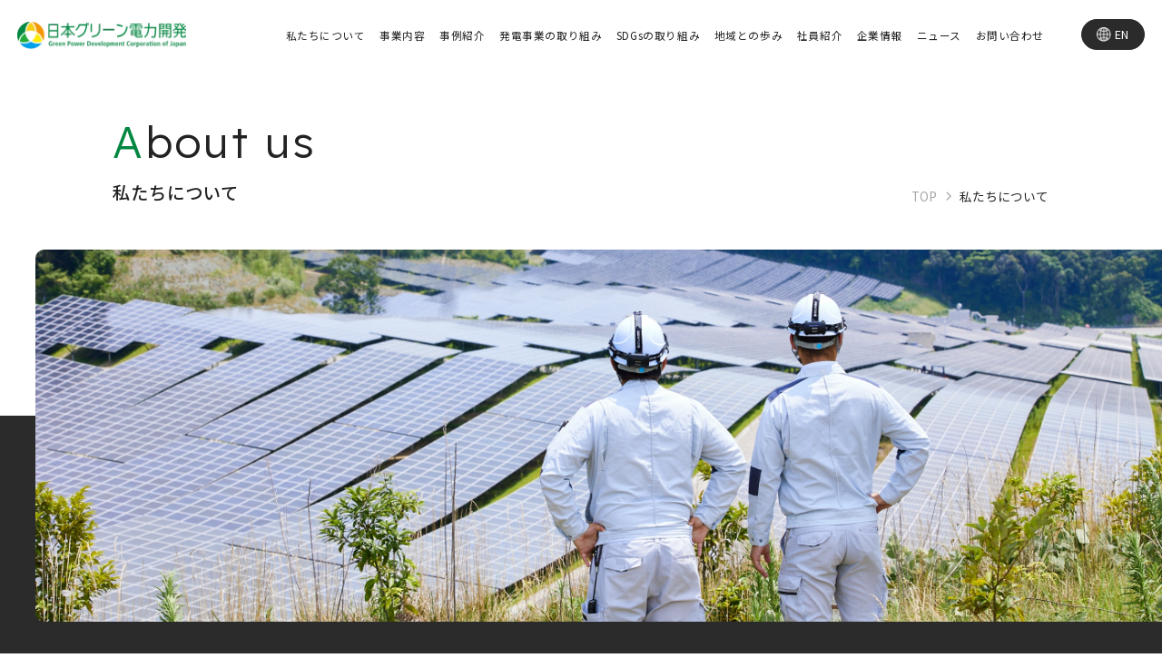

--- FILE ---
content_type: text/html; charset=UTF-8
request_url: https://gpdj.jp/about
body_size: 10134
content:
<!doctype html>
<html lang="ja">
<head>
	<!-- Global site tag (gtag.js) - Google Analytics -->
<script async src=""https://www.googletagmanager.com/gtag/js?id=UA-204784531-1""></script>
<script>
  window.dataLayer = window.dataLayer || [];
  function gtag(){dataLayer.push(arguments);}
  gtag('js', new Date());

  gtag('config', 'UA-204784531-1');
</script>
<meta charset="utf-8">
<meta name="format-detection" content="telephone=no">
<meta name="description" content="私たち日本グリーン電力開発株式会社は⾃前で発電所の開発を⾏い、再⽣可能エネルギーによる循環型で持続性のある未来、地域社会や地域経済への責任ある貢献を⽬指し、自然そして地域との共生に取り組んでいます。">
<meta name="keywords" content="">
<meta property="og:image" content="https://gpdj.jp/ogp.png" />
<title>私たちについて | 日本グリーン電力開発</title>
<link rel="preconnect" href="https://fonts.googleapis.com">
<link rel="preconnect" href="https://fonts.gstatic.com" crossorigin>
<link href="https://fonts.googleapis.com/css2?family=Lexend:wght@100..900&family=Noto+Sans+JP:wght@100..900&display=swap" rel="stylesheet">
<link href="https://gpdj.jp/wp-content/themes/greenpower/style.css" rel="stylesheet" type="text/css">
<link href="https://gpdj.jp/wp-content/themes/greenpower/css/add.css" rel="stylesheet" type="text/css">
<script src="https://gpdj.jp/wp-content/themes/greenpower/js/head.js"></script>
<meta name='robots' content='max-image-preview:large' />
<link rel="alternate" title="oEmbed (JSON)" type="application/json+oembed" href="https://gpdj.jp/wp-json/oembed/1.0/embed?url=https%3A%2F%2Fgpdj.jp%2Fabout" />
<link rel="alternate" title="oEmbed (XML)" type="text/xml+oembed" href="https://gpdj.jp/wp-json/oembed/1.0/embed?url=https%3A%2F%2Fgpdj.jp%2Fabout&#038;format=xml" />
<style id='wp-img-auto-sizes-contain-inline-css' type='text/css'>
img:is([sizes=auto i],[sizes^="auto," i]){contain-intrinsic-size:3000px 1500px}
/*# sourceURL=wp-img-auto-sizes-contain-inline-css */
</style>
<style id='wp-emoji-styles-inline-css' type='text/css'>

	img.wp-smiley, img.emoji {
		display: inline !important;
		border: none !important;
		box-shadow: none !important;
		height: 1em !important;
		width: 1em !important;
		margin: 0 0.07em !important;
		vertical-align: -0.1em !important;
		background: none !important;
		padding: 0 !important;
	}
/*# sourceURL=wp-emoji-styles-inline-css */
</style>
<style id='wp-block-library-inline-css' type='text/css'>
:root{--wp-block-synced-color:#7a00df;--wp-block-synced-color--rgb:122,0,223;--wp-bound-block-color:var(--wp-block-synced-color);--wp-editor-canvas-background:#ddd;--wp-admin-theme-color:#007cba;--wp-admin-theme-color--rgb:0,124,186;--wp-admin-theme-color-darker-10:#006ba1;--wp-admin-theme-color-darker-10--rgb:0,107,160.5;--wp-admin-theme-color-darker-20:#005a87;--wp-admin-theme-color-darker-20--rgb:0,90,135;--wp-admin-border-width-focus:2px}@media (min-resolution:192dpi){:root{--wp-admin-border-width-focus:1.5px}}.wp-element-button{cursor:pointer}:root .has-very-light-gray-background-color{background-color:#eee}:root .has-very-dark-gray-background-color{background-color:#313131}:root .has-very-light-gray-color{color:#eee}:root .has-very-dark-gray-color{color:#313131}:root .has-vivid-green-cyan-to-vivid-cyan-blue-gradient-background{background:linear-gradient(135deg,#00d084,#0693e3)}:root .has-purple-crush-gradient-background{background:linear-gradient(135deg,#34e2e4,#4721fb 50%,#ab1dfe)}:root .has-hazy-dawn-gradient-background{background:linear-gradient(135deg,#faaca8,#dad0ec)}:root .has-subdued-olive-gradient-background{background:linear-gradient(135deg,#fafae1,#67a671)}:root .has-atomic-cream-gradient-background{background:linear-gradient(135deg,#fdd79a,#004a59)}:root .has-nightshade-gradient-background{background:linear-gradient(135deg,#330968,#31cdcf)}:root .has-midnight-gradient-background{background:linear-gradient(135deg,#020381,#2874fc)}:root{--wp--preset--font-size--normal:16px;--wp--preset--font-size--huge:42px}.has-regular-font-size{font-size:1em}.has-larger-font-size{font-size:2.625em}.has-normal-font-size{font-size:var(--wp--preset--font-size--normal)}.has-huge-font-size{font-size:var(--wp--preset--font-size--huge)}.has-text-align-center{text-align:center}.has-text-align-left{text-align:left}.has-text-align-right{text-align:right}.has-fit-text{white-space:nowrap!important}#end-resizable-editor-section{display:none}.aligncenter{clear:both}.items-justified-left{justify-content:flex-start}.items-justified-center{justify-content:center}.items-justified-right{justify-content:flex-end}.items-justified-space-between{justify-content:space-between}.screen-reader-text{border:0;clip-path:inset(50%);height:1px;margin:-1px;overflow:hidden;padding:0;position:absolute;width:1px;word-wrap:normal!important}.screen-reader-text:focus{background-color:#ddd;clip-path:none;color:#444;display:block;font-size:1em;height:auto;left:5px;line-height:normal;padding:15px 23px 14px;text-decoration:none;top:5px;width:auto;z-index:100000}html :where(.has-border-color){border-style:solid}html :where([style*=border-top-color]){border-top-style:solid}html :where([style*=border-right-color]){border-right-style:solid}html :where([style*=border-bottom-color]){border-bottom-style:solid}html :where([style*=border-left-color]){border-left-style:solid}html :where([style*=border-width]){border-style:solid}html :where([style*=border-top-width]){border-top-style:solid}html :where([style*=border-right-width]){border-right-style:solid}html :where([style*=border-bottom-width]){border-bottom-style:solid}html :where([style*=border-left-width]){border-left-style:solid}html :where(img[class*=wp-image-]){height:auto;max-width:100%}:where(figure){margin:0 0 1em}html :where(.is-position-sticky){--wp-admin--admin-bar--position-offset:var(--wp-admin--admin-bar--height,0px)}@media screen and (max-width:600px){html :where(.is-position-sticky){--wp-admin--admin-bar--position-offset:0px}}

/*# sourceURL=wp-block-library-inline-css */
</style><style id='global-styles-inline-css' type='text/css'>
:root{--wp--preset--aspect-ratio--square: 1;--wp--preset--aspect-ratio--4-3: 4/3;--wp--preset--aspect-ratio--3-4: 3/4;--wp--preset--aspect-ratio--3-2: 3/2;--wp--preset--aspect-ratio--2-3: 2/3;--wp--preset--aspect-ratio--16-9: 16/9;--wp--preset--aspect-ratio--9-16: 9/16;--wp--preset--color--black: #000000;--wp--preset--color--cyan-bluish-gray: #abb8c3;--wp--preset--color--white: #ffffff;--wp--preset--color--pale-pink: #f78da7;--wp--preset--color--vivid-red: #cf2e2e;--wp--preset--color--luminous-vivid-orange: #ff6900;--wp--preset--color--luminous-vivid-amber: #fcb900;--wp--preset--color--light-green-cyan: #7bdcb5;--wp--preset--color--vivid-green-cyan: #00d084;--wp--preset--color--pale-cyan-blue: #8ed1fc;--wp--preset--color--vivid-cyan-blue: #0693e3;--wp--preset--color--vivid-purple: #9b51e0;--wp--preset--gradient--vivid-cyan-blue-to-vivid-purple: linear-gradient(135deg,rgb(6,147,227) 0%,rgb(155,81,224) 100%);--wp--preset--gradient--light-green-cyan-to-vivid-green-cyan: linear-gradient(135deg,rgb(122,220,180) 0%,rgb(0,208,130) 100%);--wp--preset--gradient--luminous-vivid-amber-to-luminous-vivid-orange: linear-gradient(135deg,rgb(252,185,0) 0%,rgb(255,105,0) 100%);--wp--preset--gradient--luminous-vivid-orange-to-vivid-red: linear-gradient(135deg,rgb(255,105,0) 0%,rgb(207,46,46) 100%);--wp--preset--gradient--very-light-gray-to-cyan-bluish-gray: linear-gradient(135deg,rgb(238,238,238) 0%,rgb(169,184,195) 100%);--wp--preset--gradient--cool-to-warm-spectrum: linear-gradient(135deg,rgb(74,234,220) 0%,rgb(151,120,209) 20%,rgb(207,42,186) 40%,rgb(238,44,130) 60%,rgb(251,105,98) 80%,rgb(254,248,76) 100%);--wp--preset--gradient--blush-light-purple: linear-gradient(135deg,rgb(255,206,236) 0%,rgb(152,150,240) 100%);--wp--preset--gradient--blush-bordeaux: linear-gradient(135deg,rgb(254,205,165) 0%,rgb(254,45,45) 50%,rgb(107,0,62) 100%);--wp--preset--gradient--luminous-dusk: linear-gradient(135deg,rgb(255,203,112) 0%,rgb(199,81,192) 50%,rgb(65,88,208) 100%);--wp--preset--gradient--pale-ocean: linear-gradient(135deg,rgb(255,245,203) 0%,rgb(182,227,212) 50%,rgb(51,167,181) 100%);--wp--preset--gradient--electric-grass: linear-gradient(135deg,rgb(202,248,128) 0%,rgb(113,206,126) 100%);--wp--preset--gradient--midnight: linear-gradient(135deg,rgb(2,3,129) 0%,rgb(40,116,252) 100%);--wp--preset--font-size--small: 13px;--wp--preset--font-size--medium: 20px;--wp--preset--font-size--large: 36px;--wp--preset--font-size--x-large: 42px;--wp--preset--spacing--20: 0.44rem;--wp--preset--spacing--30: 0.67rem;--wp--preset--spacing--40: 1rem;--wp--preset--spacing--50: 1.5rem;--wp--preset--spacing--60: 2.25rem;--wp--preset--spacing--70: 3.38rem;--wp--preset--spacing--80: 5.06rem;--wp--preset--shadow--natural: 6px 6px 9px rgba(0, 0, 0, 0.2);--wp--preset--shadow--deep: 12px 12px 50px rgba(0, 0, 0, 0.4);--wp--preset--shadow--sharp: 6px 6px 0px rgba(0, 0, 0, 0.2);--wp--preset--shadow--outlined: 6px 6px 0px -3px rgb(255, 255, 255), 6px 6px rgb(0, 0, 0);--wp--preset--shadow--crisp: 6px 6px 0px rgb(0, 0, 0);}:where(.is-layout-flex){gap: 0.5em;}:where(.is-layout-grid){gap: 0.5em;}body .is-layout-flex{display: flex;}.is-layout-flex{flex-wrap: wrap;align-items: center;}.is-layout-flex > :is(*, div){margin: 0;}body .is-layout-grid{display: grid;}.is-layout-grid > :is(*, div){margin: 0;}:where(.wp-block-columns.is-layout-flex){gap: 2em;}:where(.wp-block-columns.is-layout-grid){gap: 2em;}:where(.wp-block-post-template.is-layout-flex){gap: 1.25em;}:where(.wp-block-post-template.is-layout-grid){gap: 1.25em;}.has-black-color{color: var(--wp--preset--color--black) !important;}.has-cyan-bluish-gray-color{color: var(--wp--preset--color--cyan-bluish-gray) !important;}.has-white-color{color: var(--wp--preset--color--white) !important;}.has-pale-pink-color{color: var(--wp--preset--color--pale-pink) !important;}.has-vivid-red-color{color: var(--wp--preset--color--vivid-red) !important;}.has-luminous-vivid-orange-color{color: var(--wp--preset--color--luminous-vivid-orange) !important;}.has-luminous-vivid-amber-color{color: var(--wp--preset--color--luminous-vivid-amber) !important;}.has-light-green-cyan-color{color: var(--wp--preset--color--light-green-cyan) !important;}.has-vivid-green-cyan-color{color: var(--wp--preset--color--vivid-green-cyan) !important;}.has-pale-cyan-blue-color{color: var(--wp--preset--color--pale-cyan-blue) !important;}.has-vivid-cyan-blue-color{color: var(--wp--preset--color--vivid-cyan-blue) !important;}.has-vivid-purple-color{color: var(--wp--preset--color--vivid-purple) !important;}.has-black-background-color{background-color: var(--wp--preset--color--black) !important;}.has-cyan-bluish-gray-background-color{background-color: var(--wp--preset--color--cyan-bluish-gray) !important;}.has-white-background-color{background-color: var(--wp--preset--color--white) !important;}.has-pale-pink-background-color{background-color: var(--wp--preset--color--pale-pink) !important;}.has-vivid-red-background-color{background-color: var(--wp--preset--color--vivid-red) !important;}.has-luminous-vivid-orange-background-color{background-color: var(--wp--preset--color--luminous-vivid-orange) !important;}.has-luminous-vivid-amber-background-color{background-color: var(--wp--preset--color--luminous-vivid-amber) !important;}.has-light-green-cyan-background-color{background-color: var(--wp--preset--color--light-green-cyan) !important;}.has-vivid-green-cyan-background-color{background-color: var(--wp--preset--color--vivid-green-cyan) !important;}.has-pale-cyan-blue-background-color{background-color: var(--wp--preset--color--pale-cyan-blue) !important;}.has-vivid-cyan-blue-background-color{background-color: var(--wp--preset--color--vivid-cyan-blue) !important;}.has-vivid-purple-background-color{background-color: var(--wp--preset--color--vivid-purple) !important;}.has-black-border-color{border-color: var(--wp--preset--color--black) !important;}.has-cyan-bluish-gray-border-color{border-color: var(--wp--preset--color--cyan-bluish-gray) !important;}.has-white-border-color{border-color: var(--wp--preset--color--white) !important;}.has-pale-pink-border-color{border-color: var(--wp--preset--color--pale-pink) !important;}.has-vivid-red-border-color{border-color: var(--wp--preset--color--vivid-red) !important;}.has-luminous-vivid-orange-border-color{border-color: var(--wp--preset--color--luminous-vivid-orange) !important;}.has-luminous-vivid-amber-border-color{border-color: var(--wp--preset--color--luminous-vivid-amber) !important;}.has-light-green-cyan-border-color{border-color: var(--wp--preset--color--light-green-cyan) !important;}.has-vivid-green-cyan-border-color{border-color: var(--wp--preset--color--vivid-green-cyan) !important;}.has-pale-cyan-blue-border-color{border-color: var(--wp--preset--color--pale-cyan-blue) !important;}.has-vivid-cyan-blue-border-color{border-color: var(--wp--preset--color--vivid-cyan-blue) !important;}.has-vivid-purple-border-color{border-color: var(--wp--preset--color--vivid-purple) !important;}.has-vivid-cyan-blue-to-vivid-purple-gradient-background{background: var(--wp--preset--gradient--vivid-cyan-blue-to-vivid-purple) !important;}.has-light-green-cyan-to-vivid-green-cyan-gradient-background{background: var(--wp--preset--gradient--light-green-cyan-to-vivid-green-cyan) !important;}.has-luminous-vivid-amber-to-luminous-vivid-orange-gradient-background{background: var(--wp--preset--gradient--luminous-vivid-amber-to-luminous-vivid-orange) !important;}.has-luminous-vivid-orange-to-vivid-red-gradient-background{background: var(--wp--preset--gradient--luminous-vivid-orange-to-vivid-red) !important;}.has-very-light-gray-to-cyan-bluish-gray-gradient-background{background: var(--wp--preset--gradient--very-light-gray-to-cyan-bluish-gray) !important;}.has-cool-to-warm-spectrum-gradient-background{background: var(--wp--preset--gradient--cool-to-warm-spectrum) !important;}.has-blush-light-purple-gradient-background{background: var(--wp--preset--gradient--blush-light-purple) !important;}.has-blush-bordeaux-gradient-background{background: var(--wp--preset--gradient--blush-bordeaux) !important;}.has-luminous-dusk-gradient-background{background: var(--wp--preset--gradient--luminous-dusk) !important;}.has-pale-ocean-gradient-background{background: var(--wp--preset--gradient--pale-ocean) !important;}.has-electric-grass-gradient-background{background: var(--wp--preset--gradient--electric-grass) !important;}.has-midnight-gradient-background{background: var(--wp--preset--gradient--midnight) !important;}.has-small-font-size{font-size: var(--wp--preset--font-size--small) !important;}.has-medium-font-size{font-size: var(--wp--preset--font-size--medium) !important;}.has-large-font-size{font-size: var(--wp--preset--font-size--large) !important;}.has-x-large-font-size{font-size: var(--wp--preset--font-size--x-large) !important;}
/*# sourceURL=global-styles-inline-css */
</style>

<style id='classic-theme-styles-inline-css' type='text/css'>
/*! This file is auto-generated */
.wp-block-button__link{color:#fff;background-color:#32373c;border-radius:9999px;box-shadow:none;text-decoration:none;padding:calc(.667em + 2px) calc(1.333em + 2px);font-size:1.125em}.wp-block-file__button{background:#32373c;color:#fff;text-decoration:none}
/*# sourceURL=/wp-includes/css/classic-themes.min.css */
</style>
<link rel="https://api.w.org/" href="https://gpdj.jp/wp-json/" /><link rel="alternate" title="JSON" type="application/json" href="https://gpdj.jp/wp-json/wp/v2/pages/94" /><link rel="EditURI" type="application/rsd+xml" title="RSD" href="https://gpdj.jp/xmlrpc.php?rsd" />
<meta name="generator" content="WordPress 6.9" />
<link rel="canonical" href="https://gpdj.jp/about" />
<link rel='shortlink' href='https://gpdj.jp/?p=94' />
</head>
<body >
<div id="container">
	<header id="gHeader">
		<div class="hBox flexB">
			<h1><a href="https://gpdj.jp"><img src="https://gpdj.jp/wp-content/themes/greenpower/img/common/logo.webp" alt="日本グリーン電力開発 Green Power Development Corporation of Japan" class="pc sub"><img src="https://gpdj.jp/wp-content/themes/greenpower/img/common/logo_top.webp" alt="日本グリーン電力開発 Green Power Development Corporation of Japan" class="pc top"><img src="https://gpdj.jp/wp-content/themes/greenpower/img/common/logo_sp.webp" alt="日本グリーン電力開発 Green Power Development Corporation of Japan" class="sp sub"><img src="https://gpdj.jp/wp-content/themes/greenpower/img/common/logo_top_sp.webp" alt="日本グリーン電力開発 Green Power Development Corporation of Japan" class="sp top"></a></h1>
			<div class="link sp"><a href="/en"><span class="sub">EN</span></a></div>
			<div class="menu sp" id="toggle"><span class="top"></span><span class="middle"></span><span class="bottom"></span></div>
			<div class="menuBox">
				<nav id="gNavi">
					<ul>
						<li><a href="https://gpdj.jp/about">私たちについて</a></li>
						<li><a href="javascript:void(0);" class="spec">事業内容</a>
							<div class="subBox">
								<ul class="subUl">
									<li><a href="https://gpdj.jp/planning_and_development">発電所の企画開発</a></li>
									<li><a href="https://gpdj.jp/operation_and_maintenance">オペレーション&amp;メンテナンス</a></li>
									<li><a href="https://gpdj.jp/saf">SAF事業の開発</a></li>
								</ul>
							</div>
						</li>
						<li><a href="https://gpdj.jp/planning_and_development/case">事例紹介</a></li>
						<li><a href="https://gpdj.jp/planning_and_development/features">発電事業の取り組み</a></li>
						<li><a href="https://gpdj.jp/sdgs">SDGsの取り組み</a></li>
						<li><a href="https://gpdj.jp/community">地域との歩み</a></li>
						<li><a href="https://gpdj.jp/interview">社員紹介</a></li>						
						<li><a href="https://gpdj.jp/company">企業情報</a></li>
						<li><a href="https://gpdj.jp/news">ニュース</a></li>
						<li><a href="m&#97;i&#108;t&#111;:&#105;&#110;&#102;&#111;@gpd&#106;&#46;&#106;&#112;">お問い合わせ</a></li>
					</ul>
				</nav>
				<div class="link"><a href="/en"><span class="sub">EN</span></a></div>
			</div>
		</div>
	</header>
	<main id="main"><div id="about">
<div class="pageTitle">
<div class="pageInner">
<h2 class="headLine01"><span class="en lexend"><span class="green">A</span>bout us</span>私たちについて</h2>
<ul id="pagePath">
<li><a href="https://gpdj.jp">TOP</a></li>
<li>私たちについて</li>
</ul>
</div>
<div class="pageImg">
<img decoding="async" src="https://gpdj.jp/wp-content/themes/greenpower/img/about/page_img.webp" alt="私たちについて" class="pc"><img decoding="async" src="https://gpdj.jp/wp-content/themes/greenpower/img/about/page_img_sp.webp" alt="私たちについて" class="sp">
</div>
</div>
<div class="comBlackBox"></div>
<section class="sec01">
<div class="content">
<p class="title fadeInUp">ともに飛び立とう、<br class="sp">グリーンな未来へ。</p>
<p class="fadeInUp">地球の課題を、81億人で考える時代。<br class="wpTag">
日本グリーン電力開発は、再生可能エネルギーで持続可能な未来を拓きます。<br class="wpTag">
例えば、太陽光・バイオマス発電所や蓄電所の開発。<br class="wpTag">
例えば、世界初の原料によるSAFの開発・事業化。<br class="wpTag">
例えば、エネルギーの地産地消を叶える「島発電®」構想。<br class="wpTag">
常識を超える発想と行動力で、社会に変革をもたらします。<br class="wpTag">
日本に、世界に、グリーンな未来を。<br class="wpTag">
私たちがつくる明日にご期待ください。</p>
<h3 class="headLine02 black fadeInUp">企業理念</h3>
<ul class="textList flex">
<li class="fadeInUp">
<p class="ttl">地球環境の継続的改善</p>
<p class="wpTag">温暖化の原因となる温室効果ガスを削減するため再生可能エネルギーを提供する
</p>
</li>
<li class="fadeInUp">
<p class="ttl">地域経済の活性化</p>
<p class="wpTag">再生可能エネルギーによる発電事業を通じて地域の経済活性化に貢献する</p>
</li>
<li class="fadeInUp">
<p class="ttl">地元雇用の促進</p>
<p class="wpTag">地元での雇用を優先して地域社会への価値を提供する</p>
</li>
</ul>
<div class="imgBox flexB">
<div class="textBox fadeInUp">
<p class="wpTag">私たちは、地域や自然との共生を重んじる再生可能エネルギー事業を通して、循環型で持続性のある未来の実現と、地域経済・地域社会への責任ある貢献を目指しています。</p>
</div>
<div class="photoBox fadeInUp">
<ul class="flexB">
<li><img decoding="async" src="https://gpdj.jp/wp-content/themes/greenpower/img/about/img01.webp" alt="自然との共生"><span class="wpTag">自然との共生</span></li>
<li><img decoding="async" src="https://gpdj.jp/wp-content/themes/greenpower/img/about/img02.webp" alt="地域との共生"><span class="wpTag">地域との共生<span style="font-size: 0.8rem;margin-top: 0;">日本グリーン電力開発株式会社は鹿児島ユナイテッドのサポート企業です。</span></span></li>
</ul>
</div>
</div>
</div>
</section>
<section class="sec02">
<div class="content">
<h3 class="headLine02 black fadeInUp">日本グリーン電力開発の事業について</h3>
</div>
<div class="bgBox">
<div class="content">
<h4 class="fadeInUp">高まる再生可能<br class="sp">エネルギーの開発需要</h4>
<p class="fadeInUp">地球温暖化や気候変動など環境問題がグローバルな課題となる中、2050年カーボンニュートラルに代表される「脱炭素」への取り組みが各国で推進されています。太陽光・バイオマスをはじめとした再生可能エネルギーの開発は、今や世界の急務となっています。</p>
<div class="textBox flexB fadeInUp">
<p class="title"><small>環境課題・再生可能エネルギー導入への</small>世界各国の取り組み</p>
<div class="textImg"><img decoding="async" src="https://gpdj.jp/wp-content/themes/greenpower/img/about/imgtext01.webp" alt="EU 2030年目標 温室効果ガス 55%削減 中国 2030年目標 温室効果ガス ピークアウトへ アメリカ 2030年目標 温室効果ガス 最大52%削減 日本 2030年目標 温室効果ガス 46%削減" class="pc"><img decoding="async" src="https://gpdj.jp/wp-content/themes/greenpower/img/about/imgtext01_sp.webp" alt="EU 2030年目標 温室効果ガス 55%削減 中国 2030年目標 温室効果ガス ピークアウトへ アメリカ 2030年目標 温室効果ガス 最大52%削減 日本 2030年目標 温室効果ガス 46%削減" class="sp"></div>
</div>
</div>
</div>
</section>
<section class="sec03">
<div class="content">
<h3 class="fadeInUp"><span class="lexend">Our Mission</span>再生可能エネルギーの<br class="sp">可能性を追求して<br class="wpTag">持続可能な社会の実現へ</h3>
<p class="fadeInUp">Renewable（再生可能）で Reliable（信頼性の高い）なエネルギーをReasonable（合理的）なコストで。<br class="wpTag">
上記の「3R」に基づく再生可能エネルギー開発で、当社は国内外の新たなエネルギー需要に応えます。</p>
<dl class="fadeInUp">
<dt>VISION<span class="wpTag">01</span></dt>
<dd>
<h4><span class="wpTag">太陽光・バイオマス</span>を用いた<br class="wpTag">
GHG<sup>※</sup>削減に資するグリーン電力や液体燃料の提供</h4>
<p class="wpTag">安定的かつ効率的な発電所の企画開発・運用に加え、世界初となる「規格外ココナッツ」を用いた各種燃料・SAF事業開発を行っています。</p>
<ul>
<li>※GHG：温室効果ガス（Greenhouse Gas）</li>
</ul>
</dd>
</dl>
<dl class="fadeInUp">
<dt>VISION<span class="wpTag">02</span></dt>
<dd>
<h4>再生可能エネルギーによる電力と<br class="wpTag">
バイオマスからの<br class="sp"><span class="wpTag">グリーン水素</span><sup>※</sup>の提供</h4>
<p class="wpTag">バイオマスによる液体燃料に必要な水素を、グリーンな電気を用いた電気分解などによって生成し、サプライチェーン全体でGHG削減に貢献します。</p>
<ul>
<li>※グリーン水素=再生可能エネルギーで発電した電力による電気分解などで、GHGを排出することなく得られた水素。</li>
</ul>
</dd>
</dl>
<dl class="fadeInUp">
<dt>VISION<span class="wpTag">03</span></dt>
<dd>
<h4>バイオの力で大気中のCO<sub>2</sub>を<br class="sp">固定化し、<br class="pc">グリーン水素で<br class="sp">生成した<span class="wpTag">eFuel</span><sup>※</sup>の提供</h4>
<p class="wpTag">炭素源として大気中のCO<sub>2</sub>を利用し、<br class="sp">CO<sub>2</sub>フリーのグリーン水素からなる液体炭化水素燃料を提供します。</p>
<ul>
<li>※eFuel=Electro fuels（再生可能資源由来の電気エネルギーを用いて作られた合成燃料）。</li>
</ul>
</dd>
</dl>
<dl class="fadeInUp">
<dt>VISION<span class="wpTag">04</span></dt>
<dd>
<h4>バイオの力で大気から固定<br class="sp">されたCO<sub>2</sub>を<br class="pc">地中へ隔離して<br class="sp"><span class="wpTag">大気中のCO<sub>2</sub>を減らす</span>取り組み</h4>
<p class="wpTag">バイオマス内に蓄積されたCO<sub>2</sub>を固形炭素化して、これを地中へ安定的に隔離することで、大気中のCO<sub>2</sub>削減へ貢献します。</p>
</dd>
</dl>
<dl class="fadeInUp">
<dt>VISION<span class="wpTag">05</span></dt>
<dd>
<h4><span class="wpTag">島発電®構想</span>に代表される<br class="wpTag">
<span class="wpTag">人的資源やエネルギーの<br class="sp">「地産地消」</span>の実現</h4>
<p class="wpTag">複数の発電方式や蓄電所などの技術を組み合わせることで、送電網の整っていない地域や離島などのオフグリッドでも電力供給を賄える「島発電®」を構想しております。</p>
</dd>
</dl>
</div>
</section>
<section class="sec04">
<div class="content">
<h3 class="lexend fadeInUp">Business</h3>
</div>
<ul class="linkList flex">
<li class="fadeInUp"><a href="https://gpdj.jp/planning_and_development/"><img decoding="async" src="https://gpdj.jp/wp-content/themes/greenpower/img/about/link_bg01.webp" alt="発電所の企画開発">
<span class="comBtn white">
<span class="txt">発電所の企画開発</span>
<span class="arrow">
<svg width="60" height="60"><circle cx="32" cy="32" r="29.5"></circle></svg>
</span>
</span>
</a></li>
<li class="fadeInUp"><a href="https://gpdj.jp/operation_and_maintenance/"><img decoding="async" src="https://gpdj.jp/wp-content/themes/greenpower/img/about/link_bg02.webp" alt="オペレーション&amp;メンテナンス">
<span class="comBtn white">
<span class="txt">オペレーション&amp;<br class="wpTag">メンテナンス</span>
<span class="arrow">
<svg width="60" height="60"><circle cx="32" cy="32" r="29.5"></circle></svg>
</span>
</span>
</a></li>
<li class="fadeInUp"><a href="https://gpdj.jp/saf/"><img decoding="async" src="https://gpdj.jp/wp-content/themes/greenpower/img/about/link_bg03.webp" alt="SAF事業の開発">
<span class="comBtn white">
<span class="txt">SAF事業の開発</span>
<span class="arrow">
<svg width="60" height="60"><circle cx="32" cy="32" r="29.5"></circle></svg>
</span>
</span>
</a></li>
</ul>
<div class="content">
<ul class="comLinkUl flexB">
<li class="fadeInUp"><a href="https://gpdj.jp/community/"><img decoding="async" src="https://gpdj.jp/wp-content/themes/greenpower/img/about/link_bg04.webp" alt="The voice from local society 地域との歩み" class="pc"><img decoding="async" src="https://gpdj.jp/wp-content/themes/greenpower/img/about/link_bg04_sp.webp" alt="The voice from local society 地域との歩み" class="sp"><span class="txt"><span class="en lexend">The voice from local society</span>地域との歩み</span></a></li>
<li class="fadeInUp"><a href="https://gpdj.jp/interview/"><img decoding="async" src="https://gpdj.jp/wp-content/themes/greenpower/img/about/link_bg05.webp" alt="Members 社員紹介" class="pc"><img decoding="async" src="https://gpdj.jp/wp-content/themes/greenpower/img/about/link_bg05_sp.webp" alt="Members 社員紹介" class="sp"><span class="txt"><span class="en lexend">Members</span>社員紹介</span></a></li>
</ul>
</div>
</section>
</div>		</main>
		<footer id="gFooter"> 
			<div class="fBox">
				<div class="fLogo"><a href="https://gpdj.jp"><img src="https://gpdj.jp/wp-content/themes/greenpower/img/common/f_logo.webp" alt="日本グリーン電力開発 Green Power Development Corporation of Japan"></a></div>
				<div class="fInner flexB">
					<div class="fNavi flex">
						<ul>
							<li><a href="https://gpdj.jp/about">私たちについて</a></li>
							<li><a href="https://gpdj.jp/planning_and_development/features">発電事業の取り組み</a></li>
							<li><a href="https://gpdj.jp/planning_and_development">発電所の企画開発</a></li>
							<li><a href="https://gpdj.jp/operation_and_maintenance">オペレーション&amp;メンテナンス</a></li>
							<li><a href="https://gpdj.jp/saf">SAF事業の開発</a></li>
							<li><a href="https://gpdj.jp/planning_and_development/case">事例紹介</a></li>
						</ul>
						<ul>
							<li><a href="https://gpdj.jp/sdgs">SDGsの取り組み</a></li>
							<li><a href="https://gpdj.jp/community">地域との歩み</a></li>
							<li><a href="https://gpdj.jp/interview">社員紹介</a></li>
							<li><a href="https://gpdj.jp/company">企業情報</a></li>
							<li><a href="https://gpdj.jp/news">ニュース</a></li>
							<li><a href="m&#97;i&#108;t&#111;:&#105;&#110;&#102;&#111;@gpd&#106;&#46;&#106;&#112;">お問い合わせ</a></li>
						</ul>
					</div>
					<ul class="fLink">
						<li><a href="https://gpdj.jp/privacy-policy">プライバシーポリシー</a></li>
						<li><a href="https://gpdj.jp/antisocial">反社会的勢力に対する基本方針</a></li>
						<li><a href="https://gpdj.jp/compliance">コンプライアンス憲章</a></li>
					</ul>
				</div>			
				<address>COPYRIGHT&copy;日本グリーン電力開発株式会社</address>
			</div>
		</footer>
	</div>
	<script src="https://gpdj.jp/wp-content/themes/greenpower/js/jquery.min.js"></script>
	<script src="https://gpdj.jp/wp-content/themes/greenpower/js/common.js"></script>
	
		<script type="speculationrules">
{"prefetch":[{"source":"document","where":{"and":[{"href_matches":"/*"},{"not":{"href_matches":["/wp-*.php","/wp-admin/*","/wp-content/uploads/*","/wp-content/*","/wp-content/plugins/*","/wp-content/themes/greenpower/*","/*\\?(.+)"]}},{"not":{"selector_matches":"a[rel~=\"nofollow\"]"}},{"not":{"selector_matches":".no-prefetch, .no-prefetch a"}}]},"eagerness":"conservative"}]}
</script>
<script id="wp-emoji-settings" type="application/json">
{"baseUrl":"https://s.w.org/images/core/emoji/17.0.2/72x72/","ext":".png","svgUrl":"https://s.w.org/images/core/emoji/17.0.2/svg/","svgExt":".svg","source":{"concatemoji":"https://gpdj.jp/wp-includes/js/wp-emoji-release.min.js?ver=6.9"}}
</script>
<script type="module">
/* <![CDATA[ */
/*! This file is auto-generated */
const a=JSON.parse(document.getElementById("wp-emoji-settings").textContent),o=(window._wpemojiSettings=a,"wpEmojiSettingsSupports"),s=["flag","emoji"];function i(e){try{var t={supportTests:e,timestamp:(new Date).valueOf()};sessionStorage.setItem(o,JSON.stringify(t))}catch(e){}}function c(e,t,n){e.clearRect(0,0,e.canvas.width,e.canvas.height),e.fillText(t,0,0);t=new Uint32Array(e.getImageData(0,0,e.canvas.width,e.canvas.height).data);e.clearRect(0,0,e.canvas.width,e.canvas.height),e.fillText(n,0,0);const a=new Uint32Array(e.getImageData(0,0,e.canvas.width,e.canvas.height).data);return t.every((e,t)=>e===a[t])}function p(e,t){e.clearRect(0,0,e.canvas.width,e.canvas.height),e.fillText(t,0,0);var n=e.getImageData(16,16,1,1);for(let e=0;e<n.data.length;e++)if(0!==n.data[e])return!1;return!0}function u(e,t,n,a){switch(t){case"flag":return n(e,"\ud83c\udff3\ufe0f\u200d\u26a7\ufe0f","\ud83c\udff3\ufe0f\u200b\u26a7\ufe0f")?!1:!n(e,"\ud83c\udde8\ud83c\uddf6","\ud83c\udde8\u200b\ud83c\uddf6")&&!n(e,"\ud83c\udff4\udb40\udc67\udb40\udc62\udb40\udc65\udb40\udc6e\udb40\udc67\udb40\udc7f","\ud83c\udff4\u200b\udb40\udc67\u200b\udb40\udc62\u200b\udb40\udc65\u200b\udb40\udc6e\u200b\udb40\udc67\u200b\udb40\udc7f");case"emoji":return!a(e,"\ud83e\u1fac8")}return!1}function f(e,t,n,a){let r;const o=(r="undefined"!=typeof WorkerGlobalScope&&self instanceof WorkerGlobalScope?new OffscreenCanvas(300,150):document.createElement("canvas")).getContext("2d",{willReadFrequently:!0}),s=(o.textBaseline="top",o.font="600 32px Arial",{});return e.forEach(e=>{s[e]=t(o,e,n,a)}),s}function r(e){var t=document.createElement("script");t.src=e,t.defer=!0,document.head.appendChild(t)}a.supports={everything:!0,everythingExceptFlag:!0},new Promise(t=>{let n=function(){try{var e=JSON.parse(sessionStorage.getItem(o));if("object"==typeof e&&"number"==typeof e.timestamp&&(new Date).valueOf()<e.timestamp+604800&&"object"==typeof e.supportTests)return e.supportTests}catch(e){}return null}();if(!n){if("undefined"!=typeof Worker&&"undefined"!=typeof OffscreenCanvas&&"undefined"!=typeof URL&&URL.createObjectURL&&"undefined"!=typeof Blob)try{var e="postMessage("+f.toString()+"("+[JSON.stringify(s),u.toString(),c.toString(),p.toString()].join(",")+"));",a=new Blob([e],{type:"text/javascript"});const r=new Worker(URL.createObjectURL(a),{name:"wpTestEmojiSupports"});return void(r.onmessage=e=>{i(n=e.data),r.terminate(),t(n)})}catch(e){}i(n=f(s,u,c,p))}t(n)}).then(e=>{for(const n in e)a.supports[n]=e[n],a.supports.everything=a.supports.everything&&a.supports[n],"flag"!==n&&(a.supports.everythingExceptFlag=a.supports.everythingExceptFlag&&a.supports[n]);var t;a.supports.everythingExceptFlag=a.supports.everythingExceptFlag&&!a.supports.flag,a.supports.everything||((t=a.source||{}).concatemoji?r(t.concatemoji):t.wpemoji&&t.twemoji&&(r(t.twemoji),r(t.wpemoji)))});
//# sourceURL=https://gpdj.jp/wp-includes/js/wp-emoji-loader.min.js
/* ]]> */
</script>
</body>
</html>

--- FILE ---
content_type: text/css
request_url: https://gpdj.jp/wp-content/themes/greenpower/style.css
body_size: 25804
content:
@charset "utf-8";
/*------------------------------------------------------------
Theme Name: 日本グリーン電力開発
Theme URI: null
Description: Description
Author: 81bridge - LSZ
Version: 1.0
------------------------------------------------------------*/
.aligncenter {
	display: block;
	margin: 0 auto;
}
.alignright {
	float: right;
}
.alignleft {
	float: left;
}
img[class*="wp-image-"],
img[class*="attachment-"] {
	height: auto;
	max-width: 100%;
}
.wp-block-image figure,
.wp-block-image figcaption {
	display: block;
}
a.nolink,
a.nolink:hover {
	opacity: 1;
	cursor: default;
	pointer-events: none;
}
/*------------------------------------------------------------
	デフォルトスタイル
------------------------------------------------------------*/
html, body, div, span, applet, object, iframe, h1, h2, h3, h4, h5, h6, p, blockquote, pre, a, abbr, acronym, address, big, cite, code, del, dfn, em, font, img, ins, kbd, q, s, samp, small, strike, strong, sub, sup, tt, var, b, u, i, center, dl, dt, dd, ol, ul, li, fieldset, form, label, legend, table, caption, tbody, tfoot, thead, tr, th, td, figcaption, figure, section {
	margin: 0;
	padding: 0;
	background: transparent;
	border: 0;
	outline: 0;
	font-size: 1em;
	box-sizing: border-box;
}
html {
	font-size: 62.5%;
}
body, table, input, textarea, select, option {
	font-family: "Noto Sans JP", sans-serif;
}
article, aside, canvas, details, figcaption, figure, footer, header, main, hgroup, menu, nav, section, summary {
	display: block;
}
ol, ul {
	list-style: none;
}
blockquote, q {
	quotes: none;
}
chrome_annotation {
	border: none !important;
}
:focus {
	outline: 0;
}
ins {
	text-decoration: none;
}
del {
	text-decoration: line-through;
}
img {
	vertical-align: top;
	max-width: 100%;
    height: auto;
}
address {
	font-style: normal;
}
a,
a:link {
	color: #222;
	text-decoration: none;
	transition: 0.3s;
}
a:visited {
	color: #222;
}
a:hover {
	color: #222;
}
a:active {
	color: #222;
}
sub{
	font-size: 0.75em;
}
/*------------------------------------------------------------
	汎用スタイル
------------------------------------------------------------*/
/* 81-LSM */
/* clearfix */	
.clearfix:after {content: "";display: block;clear: both;}
/* flex */	
.flex,.flexA,.flexB,.flexC {display: flex;flex-wrap: wrap;}
.flexA {justify-content: space-around;}
.flexB {justify-content: space-between;}
.flexC {justify-content: center;}
.lexend {
	font-weight: 300;
	font-family: "Lexend", sans-serif;
}
/*------------------------------------------------------------
	レイアウト
------------------------------------------------------------*/
body {
	color: #222;
	font-weight: 400;
	font-size: 1.6rem;
	line-height: 1.5;
	text-size-adjust: none;
	-webkit-text-size-adjust: none;
	background-color: #FFF;
}
.fixed {
	position: fixed;
	width: 100%;
	height: 100%;
}
#container {
	text-align: left;
}
#main {
	margin-bottom: 12.9rem;
}
a[href^="tel:"] {
	cursor: default;
	pointer-events: none;
}
@media all and (min-width: 897px) {
	.sp {
		display: none !important;
	}
}
@media all and (max-width: 896px) {
	body {
		min-width: inherit;
	}
	#main {
		margin-bottom: 4.6rem;
	}
	a:hover,
	a:hover img {
		opacity: 1 !important;
	}
	.pc {
		display: none !important;
	}
	a[href^="tel:"] {
		cursor: pointer;
		pointer-events: auto;
	}
}
@media all and (min-width: 897px) and (max-width: 1320px) {
	html {
		font-size: 0.7575757vw;
	}
}
@media all and (max-width: 375px) {
	html {
		font-size: 2.6667vw;
	}
}
/*------------------------------------------------------------
	ヘッダー
------------------------------------------------------------*/
#gHeader {
	position: fixed;
	width: 100%;
	left: 0;
	top: 0;
	z-index: 1000;
	background-color: #FFF;
}
#gHeader .hBox {
	padding: 2.2rem 6rem 0;
}
#gHeader .hBox h1 {
	margin-top: 0.3rem;
	width: 19.1rem;
}
#gHeader .hBox h1 .top {
	display: none;
}
#gHeader .hBox .menuBox {
	width: calc(100% - 20rem);
	display: flex;
	flex-wrap: wrap;
	justify-content: space-between;
}
#gHeader .hBox .link {
	width: 7.2rem;
}
#gHeader .hBox .link a {
	padding: 0.7rem 0.5rem;
	display: block;
	color: #FFF;
	font-size: 1.3rem;
	border-radius: 4rem;
	text-align: center;
	background-color: #2B2B2B;
	border: 1px solid #2B2B2B;
	box-sizing: border-box;
}
#gHeader .hBox .link a .sub {
	padding-left: 2.1rem;
	display: inline-block;
	transition: 0.3s;
	background: url(img/common/icon02.webp) no-repeat left center / 1.7rem;
}
@media all and (min-width: 897px) {
	#gHeader .hBox .menuBox {
		display: flex !important;
	}
	#gHeader .hBox .link a:hover {
		color: #2B2B2C;
		background-color: #FFF;
	}
	#gHeader .hBox .link a:hover .sub {
		background-image: url(img/common/icon02_over.webp);
	}
}
@media all and (max-width: 896px) {
	#gHeader .hBox {
		padding: 1.9rem 2rem;
	}
	#gHeader .hBox h1 {
		margin-top: 0;
		width: 16.4rem;
	}
	#gHeader .menu {
		position: absolute;
		top: 2rem;
		right: 2rem;
		height: 1.8rem;
		width: 2.2rem;
		cursor: pointer;
		z-index: 100;
		-webkit-transition: all .3s ease;
		transition: all .3s ease;
	}	
	#gHeader .menu span {
		background: #000;
		border: none;
		height: 2px;
		width: 100%;
		position: absolute;
		top: 0;
		left: 0;
		-webkit-transition: all .35s ease;
		transition: all .35s ease;
		cursor: pointer;
	}	
	#gHeader .menu span:nth-of-type(2) {
		top: 0.9rem;
	}	
	#gHeader .menu span:nth-of-type(3) {
		top: 1.8rem;
	}
	#gHeader .menu.on {
		width: 2.6rem;
	}
	#gHeader .menu.on .top {
		-webkit-transform: translateY(0.9rem) translateX(0.2rem) rotate(45deg);
		-ms-transform: translateY(0.9rem) translateX(0.2rem) rotate(45deg);
		transform: translateY(0.9rem) translateX(0.2rem) rotate(45deg);
	}
	#gHeader .menu.on .middle {
		opacity: 0;
	}
	#gHeader .menu.on .bottom {
		-webkit-transform: translateY(-0.9rem) translateX(0.2rem) rotate(-45deg);
		-ms-transform: translateY(-0.9rem) translateX(0.2rem) rotate(-45deg);
		transform: translateY(-0.9rem) translateX(0.2rem) rotate(-45deg);
	}
	#gHeader .hBox .menuBox {
		padding-bottom: 10rem;
		position: fixed;
		top: 6rem;
		left: 0;
		display: none;
		width: 100% !important;
		height: calc(100vh - 6rem);
		overflow: auto;
		z-index: 100;
		background-color: #2B2B2B;
		box-sizing: border-box;
	}
	#gHeader .hBox .link {
		width: 5.0rem;
	}
	#gHeader .hBox .link {
		position: absolute;
		top: 50%;
		right: 48px;
		transform: translateY(-50%);
	}
	#gHeader .hBox .link a {
		padding: 0.6rem 0.2rem;
		font-size: 1.1rem;
	}
	#gHeader .hBox .menuBox .link {
		display: none;
	}
}
/*------------------------------------------------------------
	gNavi
------------------------------------------------------------*/
#gNavi {
	margin-top: 0.5rem;
	width: calc(100% - 11.4rem);
	text-align: right;
}
#gNavi li {
	margin-left: 1.3rem;
	position: relative;
	display: inline-block;
}
#gNavi li:first-child {
	margin-left: 0;
}
#gNavi > ul > li > a {
	padding-bottom: 3rem;
	position: relative;
	display: inline-block;
	font-size: 1.2rem;
	letter-spacing: 0.05em;
}
#gNavi li.on a::before {
	position: absolute;
	bottom: 1.9rem;
	left: 0;
	right: 0;
	height: 0.2rem;
	background-color: #222;
	content: '';
}
#gNavi li .subBox {
	display: none;
	padding: 1.6rem 0rem 2rem 3.9rem;
	position: absolute;
	top: 6.3rem;
	left: -26.8rem;
	min-width: 57.9rem;
	border-radius: 7rem;
	background-color: #FFF;
}
#gNavi li .subBox .subUl {
	text-align: left;
}
#gNavi li .subBox .subUl li {
	margin: 0 2.6rem 0 0;
	display: inline-block;
}
#gNavi li .subBox .subUl li:last-child {
	margin-right: 0;
}
#gNavi li .subBox .subUl li a {
	padding-left: 1.1rem;
	position: relative;
	color: #222;
	font-size: 1.4rem;
	font-weight: 500;
	letter-spacing: 0.05em;
}
#gNavi li .subBox .subUl li a::before {
	position: absolute;
	top: 0.8rem;
	left: 0;
	width: 0.4rem;
	height: 0.4rem;
	background-color: #018841;
	content: '';
}
#gNavi li a:hover {
	opacity: 0.6;
}
#gNavi li a.spec:hover {
	opacity: 1;
}
@media all and (min-width: 897px) {
	#gNavi > ul > li > a {
		font-size: max(10px,1.2rem) !important;
	}
}
@media all and (max-width: 896px) {
	#gNavi {
		margin-top: 0;
		padding: 2.1rem 2rem;
		width: auto;
		text-align: left;
	}
	#gNavi > ul > li {
		margin-left: 0;
		display: block;
		border-bottom: 1px solid #525252;
	}
	#gNavi > ul > li > a {
		padding: 1.4rem 0 1.4rem 2.1rem;
		display: block;
		color: #FFF;
		font-size: 1.4rem;
		letter-spacing: 0.05em;
	}
	#gNavi > ul > li > a.spec {
		background: url(img/common/icon05.webp) no-repeat right 0.5rem center / 1.4rem;
	}
	#gNavi > ul > li > a.spec.on {
		background-image: url(img/common/icon05_on.webp);
	}
	#gNavi > ul > li > a::before {
		position: absolute;
		top: 2.1rem;
		left: 0;
		width: 0.6rem;
		height: 0.6rem;
		background-color: #018841;
		content: '';
	}
	#gNavi li.on a::before {
		display: none;
	}
	#gNavi li .subBox {
		padding: 0.1rem 0rem 1.4rem 2.1rem;
		position: static;
		min-width: inherit;
		border-radius: 0;
		background-color: transparent;
	}
	#gNavi li .subBox .subUl {
		text-align: left;
	}
	#gNavi li .subBox .subUl li {
		margin: 0 0 1.4rem;
		display: block;
	}
	#gNavi li .subBox .subUl li:last-child {
		margin: 0;
	}
	#gNavi li .subBox .subUl li a {
		padding-left: 0;
		color: #FFF;
		font-weight: 400;
	}
	#gNavi li .subBox .subUl li a::before {
		display: none;
	}
}
@media all and (min-width: 897px) and (max-width: 1340px) {
	#gHeader .hBox {
		padding: 2.2rem 2rem 0;
	}
}
@media all and (min-width: 897px) and (max-width: 1220px) {
	#gNavi {
		width: calc(100% - 8.4rem);
	}
	#gNavi li {
		margin-left: 1rem;
	}
}
@media all and (min-width: 897px) and (max-width: 1060px) {
	#gNavi li {
		margin-left: 0.8rem;
	}
	#gNavi li a {
		font-size: 1vw !important;
	}
}
/*------------------------------------------------------------
	フッター
------------------------------------------------------------*/
#gFooter {
	padding: 12rem 0 5.2rem;
	border-radius: 2rem 2rem 0 0;
	background-color: #2b2b2b;
}
#gFooter .fBox {
	margin: 0 12.8rem;
}
#gFooter a {
	color: #FFF;
}
#gFooter .fLogo {
	margin-bottom: -3rem;
	width: 23.2rem;
}
#gFooter .fInner {
	margin-bottom: 7.9rem;
	align-items: flex-end;
}
#gFooter .fNavi {
	width: calc(100% - 30rem);
	order: 1;
	justify-content: flex-end;
}
#gFooter .fNavi ul {
	margin-left: 11.0rem;
}
#gFooter .fNavi ul:first-child {
	margin-left: 0;
}
#gFooter .fNavi li:not(:last-child) {
	margin-bottom: 2rem;
}
#gFooter .fNavi li a {
	letter-spacing: 0.05em;
}
#gFooter li a:hover {
	opacity: 0.6;
}
#gFooter .fLink {
	width: 26rem;
}
#gFooter .fLink li:not(:last-child) {
	margin-bottom: 1.1rem;
}
#gFooter .fLink li a {
	color: #9a9a9a;
	font-size: 1.4rem;
	letter-spacing: 0.05em;
}
#gFooter address {
	padding-top: 2.5rem;
	font-style: normal;
	text-align: center;
	color: #9a9a9a;
	font-size: 1.4rem;
	letter-spacing: 0.05em;
	border-top: 0.1rem solid rgba(154,154, 154, 0.2);
}
@media all and (max-width: 896px) {
	#gFooter {
		padding: 7rem 2rem 2.7rem;
	}
	#gFooter .fBox {
		margin: 0;
	}
	#gFooter .fLogo {
		margin-bottom: 4.6rem;
	}
	#gFooter .fInner {
		margin-bottom: 5.9rem;
		display: block;
	}
	#gFooter .fNavi {
		margin-bottom: 5rem;
		width: auto;
		display: block;
	}
	#gFooter .fNavi ul {
		margin: 0 0 2rem;
	}
	#gFooter .fNavi ul:last-child {
		margin-bottom: 0;
	}
	#gFooter li a {
		display: block;
	}
	#gFooter .fLink {
		width: auto;
	}
	#gFooter .fLink li:not(:last-child) {
		margin-bottom: 1.4rem;
	}
	#gFooter address {
		padding-top: 2.8rem;
		font-size: 1.3rem;
	}
}
/*------------------------------------------------------------
	pagePath
------------------------------------------------------------*/
#pagePath {
	margin-right: 0.1rem;
	text-align: right;
}
#pagePath li {
	margin-right: 0.6rem;
	display: inline;
	font-size: 1.4rem;
}
#pagePath li:last-child {
	margin-right: 0;
}
#pagePath li a {
	padding-right: 1.7rem;
	display: inline-block;
	color: #a7a7a7;
	background: url("img/common/icon01.webp") no-repeat right center / 0.6rem;
}
@media all and (min-width: 897px) {
	#pagePath li a:hover {
		opacity: 0.6;
	}
}
@media all and (max-width: 896px) {
	#pagePath {
		margin-right: 0;
		text-align: left;
	}
}
/*------------------------------------------------------------
	common
------------------------------------------------------------*/
.fadeInUp {
	transform: translateY(50px);
	-webkit-transform: translateY(50px);
	opacity: 0;
	transition: opacity .8s cubic-bezier(.32,.13,.21,.99),transform .8s cubic-bezier(.32,.13,.21,.99),-webkit-transform .8s cubic-bezier(.32,.13,.21,.99);
}
.fadeInUp.on {
	transform: translateY(0);
	-webkit-transform: translateY(0);
	opacity: 1;
}
.animation .fadeUp {
	transform: translateY(50px);
	-webkit-transform: translateY(50px);
	opacity: 0;
	transition: opacity .8s cubic-bezier(.32,.13,.21,.99),transform .8s cubic-bezier(.32,.13,.21,.99),-webkit-transform .8s cubic-bezier(.32,.13,.21,.99);
}
.animation.on .fadeUp {
	transform: translateY(0);
	-webkit-transform: translateY(0);
	opacity: 1;
}
.animation .delay01 {
	transition-delay: 0.2s;
}
.animation .delay02 {
	transition-delay: 0.4s;
}
.animation .delay03 {
	transition-delay: 0.6s;
}
.animation .delay04 {
	transition-delay: 0.8s;
}
.animation .delay05 {
	transition-delay: 1s;
}
@media all and (max-width: 896px) {
}
/*------------------------------------------------------------
	content
------------------------------------------------------------*/
.content {
	margin: 0 12.8rem;
}
@media all and (max-width: 896px) {
	.content {
		margin: 0 2rem;
	}
}
/*------------------------------------------------------------
	pageTitle
------------------------------------------------------------*/
.pageTitle {
	padding-top: 12.4rem;
}
.pageTitle .pageInner {
	margin: 0 12.8rem 4.9rem;
	display: flex;
	justify-content: space-between;
	align-items: flex-end;
}
.pageTitle .pageImg {
	margin: 0 0 -23.4rem 4rem;
	overflow: hidden;
	border-radius: 1rem 0 0 1rem;
}
.pageTitle .pageImg img {
	width: 100%;
}
@media all and (min-width: 897px) and (max-width: 1350px) {
	.pageTitle .pageImg {
		margin-left: 4rem;
		width: auto;
	}
}
@media all and (max-width: 896px) {
	.pageTitle {
		padding: 9rem 2rem 0;
	}
	.pageTitle .pageInner {
		margin: 0 0 1.4rem;
		display: block;
	}
	.pageTitle .pageImg {
		width: auto;
		margin: 0 -2rem -8.5rem 0;
	}
}
/*------------------------------------------------------------
	pageOther
------------------------------------------------------------*/
.pageOther {
	margin-bottom: 11.6rem;
	padding: 17.5rem 0 10.4rem;
	border-bottom: 0.1rem solid #e3e3e3;
}
.pageOther .pageInner {
	margin-bottom: 0;
}
.pageOther .headLine01 {
	font-size: 3rem;
}
@media all and (max-width: 896px) {
	.pageOther {
		margin-bottom: 4.6rem;
		padding: 10.0rem 2rem 3.8rem;
	}
	.pageOther .headLine01 {
		margin-bottom: 2.6rem;
		font-size: 2rem;
	}
}
/*------------------------------------------------------------
	headLine01
------------------------------------------------------------*/
.headLine01 {
	font-weight: 500;
	font-size: 2rem;
	letter-spacing: 0.05em;
}
.headLine01 .en {
	margin-bottom: 0.6rem;
	display: block;
	font-size: 5rem;
	letter-spacing: 0.05em;
}
.headLine01 .green {
	color: #028741;
}
@media all and (max-width: 896px) {
	.headLine01 {
		margin-bottom: 3.7rem;
		font-size: 1.6rem;
	}
	.headLine01 .en {
		margin-bottom: 1rem;
		font-size: 3rem;
		line-height: 1.2;
	}
}
/*------------------------------------------------------------
	headLine02
------------------------------------------------------------*/
.headLine02 {
	margin-bottom: 3.1rem;
	position: relative;
	padding-left: 3.3rem;
	font-weight: 500;
	font-size: 3rem;
	color: #FFF;
	letter-spacing: 0.05em;
}
.headLine02::before {
	position: absolute;
	left: 0;
	top: 2.3rem;
	margin-top: -0.1rem;
	background-color: #018841;
	width: 0.8rem;
	height: 0.8rem;
	content: "";
}
.headLine02 .en {
	font-size: 4rem;
	letter-spacing: 0.05em;
}
.headLine02.black {
	color: #222;
}
@media all and (max-width: 896px) {
	.headLine02 {
		margin-bottom: 3.1rem;
		padding-left: 2.3rem;
		font-size: 2.5rem;
		line-height: 1.48;
	}
	.headLine02::before {
		width: 0.8rem;
		height: 0.8rem;
		top: 1.6rem;
	}
	.headLine02 .en {
		font-size: 3rem;
	}
}
/*------------------------------------------------------------
	headLine03
------------------------------------------------------------*/
.headLine03 {
	margin-bottom: 2.6rem;
	font-size: 2rem;
	font-weight: 500;
	letter-spacing: 0.05em;
	border-bottom: 0.1rem solid #c1c1c1;
}
.headLine03 .line {
	padding-bottom: 2.4rem;
	position: relative;
	display: inline-block;
}
.headLine03 .line::before {
	position: absolute;
	left: 0;
	right: 0;
	bottom: -0.1rem;
	height: 0.1rem;
	background-color: #028741;
	content: "";
}
@media all and (max-width: 896px) {
	.headLine03 {
		margin-bottom: 2rem;
	}
	.headLine03 .line {
		padding-bottom: 1.4rem;
	}
	.headLine03 .line::before {
		width: 10.6rem;
		right: inherit;
	}
}
/*------------------------------------------------------------
	comBlackBox
------------------------------------------------------------*/
.comBlackBox {
	margin-bottom: 8.2rem;
	padding: 34.9rem 0 9.6rem;
	color: #FFF;
	background-color: #2B2B2B;
}
.comBlackBox .linkUl {
	margin: 0 12.8rem;
}
.comBlackBox .linkUl li {
	margin-right: 6.1rem;
}
.comBlackBox .linkUl li a {
	padding: 0 2.9rem 0 4.5rem;
	position: relative;
	display: inline-block;
	color: #FFF;
	font-weight: 500;
	letter-spacing: 0.05em;
	background: url(img/common/icon09.webp) no-repeat right top 0.6rem / 0.9rem;
}
.comBlackBox .linkUl li a:hover {
	opacity: 0.6;
}
.comBlackBox .linkUl li a::before {
	position: absolute;
	top: 50%;
	left: 0;
	width: 2.5rem;
	height: 1px;
	background-color: #808080;
	content: '';
}
@media all and (min-width: 897px) and (max-width: 1350px) {
	.comBlackBox .linkUl li {
		margin-right: 3rem;
	}
}
@media all and (max-width: 896px) {
	.comBlackBox {
		margin-bottom: 4.8rem;
		padding: 12.2rem 0 5.2rem;
	}
	.comBlackBox .linkUl {
		margin: 0 2rem;
		max-width: inherit;
		display: block;
	}
	.comBlackBox .linkUl li {
		margin: 0 0 1.5rem;
	}
	.comBlackBox .linkUl li:last-child {
		margin-bottom: 0;
	}
}
/*------------------------------------------------------------
	comNewsList
------------------------------------------------------------*/
.comNewsList {
	margin-top: 9rem;
}
.comNewsList li a {
	padding: 3rem 0;
	display: flex;
	flex-wrap: wrap;
	justify-content: space-between;
	border-bottom: 1px solid #C1C1C1;
}
.comNewsList li a:hover {
	opacity: 0.6;
}
.comNewsList li .lBox {
	width: 23rem;
	display: flex;
	flex-wrap: wrap;
	justify-content: space-between;
}
.comNewsList li .lBox .date {
	padding-top: 0.4rem;
	font-weight: 200;
	font-family: "Lexend", sans-serif;
	letter-spacing: 0.05em;
}
.comNewsList li .lBox .markBox {
	margin-top: -1rem;
}
.comNewsList li .lBox .markBox .mark {
	margin-top: 1rem;
	padding: 0.4rem 0.5rem 0.4rem;
	width: 11rem;
	display: inline-block;
	font-size: 1.3rem;
	letter-spacing: 0.05em;
	text-align: center;
	border-radius: 4rem;
	border: 1px solid #525252;
	box-sizing: border-box;
}
.comNewsList li .txt {
	padding-top: 0.3rem;
	width: calc(100% - 28rem);
	letter-spacing: 0.05em;
}
@media all and (max-width: 896px) {
	.comNewsList {
		margin-top: 0;
	}
	.comNewsList li a {
		padding: 3rem 0 2.5rem;
		display: block;
		border-bottom: 1px solid #C1C1C1;
	}
	.comNewsList li .lBox {
		margin-bottom: 1.1rem;
		width: auto;
	}
	.comNewsList li .lBox .date {
		padding-top: 0.6rem;
		font-size: 1.4rem;
	}
	.comNewsList li .lBox .markBox {
		width: calc(100% - 9.2rem);
	}
	.comNewsList li .lBox .markBox .mark {
		margin-right: 0.5rem;
	}
	.comNewsList li .txt {
		padding-top: 0;
		width: auto;
		line-height: 2;
	}
}
/*------------------------------------------------------------
	comBtn
------------------------------------------------------------*/
.comBtn a {
	position: relative;
	display: flex;
	flex-wrap: wrap;
	align-items: center;
}
.comBtn .txt {
	margin-right: 3.9rem;
	padding-top: 0.2rem;
	display: block;
	font-weight: 500;
	letter-spacing: 0.05em;
	transition: 0.3s;
}
.comBtn .arrow {
	position: relative;
	display: flex;
	flex-wrap: wrap;
	justify-content: center;
	align-items: center;
	width: 60px;
	height: 60px;
	border: 1px solid #2B2B2B;
	border-radius: 50%;
	box-sizing: border-box;
	-webkit-transition: border-color .3s ease-out;
	transition: border-color .3s ease-out;
}
.comBtn .arrow svg {
	position: absolute;
	left: 50%;
	top: 50%;
	transform: translate(-50%,-50%) rotate(-90deg);
}
.comBtn .arrow circle {
	-webkit-transform: translate(-2px,-2px);
	transform: translate(-2px,-2px);
	fill: transparent;
	stroke: #018841;
	stroke-width: 0;
	stroke-dasharray: 0 69;
	-webkit-animation-timing-function: cubic-bezier(0,0,0,.97);
	animation-timing-function: cubic-bezier(0,0,0,.97);
}
.comBtn .arrow::before {
	position: absolute;
	top: 0;
	left: 0;
	width: 100%;
	height: 100%;
	background: url(img/common/icon06.webp) no-repeat center center;
	background-size: 25px auto;
	content: '';
	-webkit-animation-timing-function: cubic-bezier(0,0,0,.97);
	animation-timing-function: cubic-bezier(0,0,0,.97);
}
.comBtn .arrow img {
	width: 2.5rem;
}
.comBtn.white .txt {
	color: #FFF;
}
.comBtn.white .arrow {
	border-color: #FFF;
}
.comBtn.white .arrow circle {
	stroke: #FFF;
}
.comBtn.white .arrow::before {
	background-image: url(img/common/icon07.webp);
}
@media all and (min-width: 897px) and (max-width: 1100px) {
	.comBtn .txt {
		margin-right: 2rem;
	}
}
@media all and (min-width: 897px) {
	.comBtn a:hover .txt {
		color: #018841;
	}
	.comBtn a:hover .arrow {
		border-color: transparent;
	}
	.comBtn a:hover .arrow circle {
		stroke-width: 1;
		-webkit-animation: anim-circle-m 1s forwards;
		animation: anim-circle-m 1s forwards;
	}
	@-webkit-keyframes anim-circle-m {
		0% {
			stroke-dasharray:0 210
		}
		99.9%,
		to {
			stroke-dasharray:210 210
		}
	}
	@keyframes anim-circle-m {
		0% {
			stroke-dasharray:0 210
		}
		99.9%,
		to {
			stroke-dasharray:210 210
		}
	}
	.comBtn a:hover .arrow::before {
		-webkit-animation: anim-arrow 0.6s forwards;
		animation: anim-arrow 0.6s forwards;
	}
	@-webkit-keyframes anim-arrow {
		0% {
			opacity:0;
			margin-left:-5px
		}
		99.9%,
		to {
			opacity:1;
			margin-left:0
		}
	}
	@keyframes anim-arrow {
		0% {
			opacity:0;
			margin-left:-5px
		}
		99.9%,
		to {
			opacity:1;
			margin-left:0
		}
	}
	.comBtn.white a:hover .txt {
		color: #FFF;
	}
}
@media all and (max-width: 896px) {
	.comBtn .txt {
		margin-right: 1.9rem;
	}
}
/*------------------------------------------------------------
	comImgBox
------------------------------------------------------------*/
.comImgBox {
	margin-bottom: 3.4rem;
	display: flex;
	flex-wrap: wrap;
	align-items: start;
	justify-content: space-between;
}
.comImgBox:last-child{
	margin-bottom: 0;
}
.comImgBox .textBox {
	width: 64.2%;
}
.comImgBox .textBox.spec {
	margin-top: 1rem;
	width: auto;
}
.comImgBox .textBox .text {
	line-height: 2.25 !important;
	letter-spacing: 0 !important;
	text-align: justify;
}
.comImgBox .photoBox {
	margin-top: 1.1rem;
	width: 32.4%;
	border-radius: 1rem;
	overflow: hidden;
}
.comImgBox .photoBox img {
	width: 100%;
}
.comImgBox.reverse .textBox {
	order: 2;
}
.comImgBox.reverse .photoBox {
	margin-top: 0.6rem;
}
@media all and (max-width: 896px) {
	.comImgBox {
		margin-bottom: 2.9rem;
		display: block;
	}
	.comImgBox .textBox {
		width: auto;
	}
	.comImgBox .textBox.spec {
		width: auto;
	}
	.comImgBox .textBox .text {
		line-height: 2 !important;
		letter-spacing: 0.05em !important;
	}
	.comImgBox .photoBox {
		margin-top: 3.1rem;
		width: auto;
	}
	.comImgBox .photoBox img {
		width: 100%;
	}
	.comImgBox.reverse .photoBox {
		margin-top: 3.8rem;
	}
}
/*------------------------------------------------------------
	community
------------------------------------------------------------*/
#community p {
	line-height: 2;
	letter-spacing: 0.05em;
}
#community .storyList {
	margin-top: -4.4rem;
}
#community .storyList li {
	margin: 0 2.4rem 0 0;
	padding-top: 4.4rem;
	width: calc((100% - 4.8rem) / 3);
}
#community .storyList li:nth-child(3n) {
	margin-right: 0;
}
#community .storyList li a {
	height: 100%;
	display: block;
	text-align: center;
	line-height: 1.625;
	letter-spacing: 0.05em;
}
#community .storyList li a:hover {
	opacity: 0.6;
}
#community .storyList li .pho {
	margin-bottom: 1rem;
	display: block;
	overflow: hidden;
	border-radius: 1rem;
}
#community .storyList li .pho img {
	width: 100%;
}
#community .storyList li .num {
	margin-bottom: 0.7rem;
	display: block;
	color: #018841;
	font-weight: 500;
}
#community .story .pageTitle .pageInner {
	margin-bottom: 4.5rem;
	padding: 8.7rem 0.3rem 0 0;
	justify-content: end;
}
#community .story .topInner {
	margin: 0 4rem 6.7rem;
	align-items: start;
}
#community .story .topInner .textArea {
	margin: 0 1rem 0 8.7rem;
	padding: 2.4rem 0 0 3.3rem;
	width: 25rem;
	box-sizing: border-box;
	position: relative;
}
#community .story .topInner .textArea::before {
	position: absolute;
	top: 2.7rem;
	bottom: 1rem;
	left: 0;
	width: 2px;
	background-color: #018841;
	content: '';
}
#community .story .topInner .textArea h2 {
	margin-bottom: 5.4rem;
	line-height: 1.2;
	text-align: left;
}
#community .story .topInner .textArea h2 .en {
	padding-left: 0.6rem;
	font-size: 3.8rem;
	letter-spacing: 0.05em;
}
#community .story .topInner .textArea h2 .num {
	margin-top: -1.9rem;
	display: block;
	font-size: 12.4rem;
	letter-spacing: 0.05em;
}
#community .story .topInner .textArea .text {
	margin-bottom: 0.3rem;
	color: #FFF;
	font-weight: 500;
	letter-spacing: 0.05em;
	line-height: 1.5;
}
#community .story .topInner .textArea .name {
	color: #FFF;
	font-size: 3rem;
	font-weight: 500;
	letter-spacing: 0.05em;
}
#community .story .topInner .pageImg {
	margin: 0;
	width: 71.8%;
	border-radius: 1rem;
}
#community .story .comBlackBox {
	margin: 49.2rem 0 9.9rem;
	padding: 0.1rem 0 4rem;
	background-color: #222;
}
#community .story .comBlackBox .pageTitle {
	margin-top: -49.3rem;
	color: #222;
}
#community .story .secBox .headLine02 {
	margin-bottom: 2.8rem;
}
#community .story .sec01 {
	margin-bottom: 6.9rem;
}
#community .story .comBtn {
	margin: 7.8rem 0 0 auto;
	max-width: 22rem;
}
@media all and (min-width: 897px) and (max-width: 1350px) {
	#community .story .comBtn {
		max-width: 23rem;
	}
}
@media all and (max-width: 896px) {
	#community p {
		line-height: 2;
		letter-spacing: 0.05em;
	}
	#community .storyList {
		margin: 0;
		display: block;
	}
	#community .storyList li {
		margin: 0 0 2.6rem;
		padding-top: 0;
		width: auto;
	}
	#community .storyList li:last-child {
		margin-bottom: 0;
	}
	#community .storyList li a {
		line-height: 1.625;
	}
	#community .storyList li .pho {
		margin-bottom: 1.4rem;
	}
	#community .storyList li .num {
		margin-bottom: 0.2rem;
	}
	#community .story .pageTitle .pageInner {
		margin-bottom: 1.4rem;
		padding: 0;
		justify-content: end;
	}
	#community .story .topInner {
		margin: 0 0 3.7rem;
		width: auto;
		display: block;
	}
	#community .story .textArea {
		margin: -1.8rem 0 0.7rem;
		padding: 0;
		width: auto;
		display: flex;
		flex-wrap: wrap;
		justify-content: space-between;
	}
	#community .story .textArea h2 {
		margin-bottom: 0;
	}
	#community .story .textArea h2 .en {
		padding-left: 0.4rem;
		font-size: 2.2rem;
		letter-spacing: 0.05em;
	}
	#community .story .textArea h2 .num {
		margin-top: -2.6rem;
		display: block;
		font-size: 7.4rem;
		letter-spacing: 0.05em;
	}
	#community .story .textArea .subBox {
		width: calc(100% - 9.8rem);
	}
	#community .story .textArea .text {
		color: #222;
		font-size: 1.4rem;
		font-weight: 400;
		letter-spacing: 0.05em;
		line-height: 1.7;
	}
	#community .story .textArea .name {
		color: #222;
		font-size: 2.4rem;
		font-weight: 500;
		letter-spacing: 0.05em;
	}
	#community .story .topInner .pageImg {
		margin: 0;
		width: auto;
		border-radius: 1rem;
	}
	#community .story .comBlackBox {
		margin: 35rem 0 5.2rem;
		padding: 0.1rem 0 1.5rem;
		background-color: #2B2B2B;
	}
	#community .story .comBlackBox .pageTitle {
		margin-top: -35.1rem;
		color: #222;
	}
	#community .story .secBox .headLine02 {
		margin-bottom: 1.5rem;
	}
	#community .story .sec01 {
		margin-bottom: 4.2rem;
	}
	#community .story .sec02 .headLine02 {
		margin-bottom: 1rem;
	}
	#community .story .comBtn {
		margin: -1rem 0 0;
		max-width: inherit;
	}
	#community .story .comBtn a {
		justify-content: end;
	}
	#community .story .comBtn .txt {
		margin-right: 4rem;
	}
	#community .story.story04 .textArea .subBox {
		width: calc(100% - 10.1rem);
	}
}
/*------------------------------------------------------------
	antisocial
------------------------------------------------------------*/
#antisocial p {
	margin-bottom: 3.2rem;
	line-height: 2;
	letter-spacing: 0.05em;
}
#antisocial p:last-child {
	margin-bottom: 0;
}
#antisocial .textList li {
	line-height: 2;
	letter-spacing: 0.05em;
}
@media all and (max-width: 896px) {
}
/*------------------------------------------------------------
	privacy-policy
------------------------------------------------------------*/
#privacy-policy p {
	margin-bottom: 3.2rem;
	line-height: 2;
	letter-spacing: 0.05em;	
}
#privacy-policy .text,
#privacy-policy .inner:not(:last-child) {
	margin-bottom: 6.6rem;
}
#privacy-policy .inner p:last-child {
	margin-bottom: 0;
}
#privacy-policy .headLine03 .line {
	text-indent: -2rem;
	padding-left: 2rem;
}
@media all and (max-width: 896px) {
	#privacy-policy .text,
	#privacy-policy .inner:not(:last-child) {
		margin-bottom: 3.6rem;
	}
}
/*------------------------------------------------------------
	compliance
------------------------------------------------------------*/
#compliance p {
	margin-bottom: 3.2rem;
	line-height: 2;
	letter-spacing: 0.05em;	
}
#compliance .text {
	margin-bottom: 7.6rem;
}
#compliance .inner:not(:last-child) {
	margin-bottom: 6.6rem;
}
#compliance .inner p:last-child {
	margin-bottom: 0;
}
@media all and (max-width: 896px) {
	#compliance .text,
	#compliance .inner:not(:last-child) {
		margin-bottom: 3.6rem;
	}
}
/*------------------------------------------------------------
	news
------------------------------------------------------------*/
#news .comBlackBox {
	padding: 27.4rem 0 0;
}
.wp-pagenavi {
	margin-top: 9.8rem;
	font-size: 0;
	clear: both;
}
.wp-pagenavi a,
.wp-pagenavi span {
	margin-right: 5rem;
	display: inline-block;
	text-decoration: none;
	color: #D1D1D1;
	font-size: 2rem;
	font-weight: 600;
	font-family: "Lexend", sans-serif;
}
.wp-pagenavi .nextpostslink,
.wp-pagenavi .previouspostslink {
	width: 2.5rem;
	vertical-align: -1.1rem;
}
.wp-pagenavi span.current {
	color: #222;
}
.wp-pagenavi .first,
.wp-pagenavi .last,
.wp-pagenavi .pages,
.wp-pagenavi .extend {
	display: none;
}
#news .detail .comBlackBox {
	margin-bottom: 11.9rem;
}
#news .detail .topBox {
	margin-bottom: 6rem;
}
#news .detail .topBox h3 {
	margin-bottom: 2.4rem;
	font-size: 2rem;
	font-weight: 500;
	letter-spacing: 0.05em;
}
#news .detail .topBox .innBox {
	padding-bottom: 3rem;
	display: flex;
	flex-wrap: wrap;
	justify-content: space-between;
	border-bottom: 1px solid #C1C1C1;
}
#news .detail .topBox .innBox .date {
	padding-top: 0.4rem;
	font-weight: 200;
	letter-spacing: 0.05em;
	font-family: "Lexend", sans-serif;
}
#news .detail .topBox .innBox .markBox {
	margin-top: -1rem;
	width: calc(100% - 11rem);
}
#news .detail .topBox .innBox .markBox .mark {
	margin: 1rem 0.5rem 0 0;
	padding: 0.4rem 0.5rem;
	width: 11rem;
	font-size: 1.3rem;
	text-align: center;
	letter-spacing: 0.05em;
	border-radius: 4rem;
	border: 1px solid #525252;
	box-sizing: border-box;
}
#news .detail .inner {
	margin-bottom: 7.6rem;
}
#news .detail .inner figure {
	margin-bottom: 4.6rem;
}
#news .detail .inner p {
	margin-bottom: 3.2rem;
	line-height: 2;
	letter-spacing: 0.05em;
	word-break: break-all;
}
#news .detail .inner pre {
	word-break: break-all;
}
#news .detail .inner p a {
	text-decoration: underline;
}
#news .detail .comBtn {
	margin-left: -0.2rem;
	display: inline-block;
}
#news .detail .comBtn a .txt{
	color: #018841;
}
@media all and (min-width: 897px) {
	.wp-pagenavi a:hover {
		color: #222;
	}
	.wp-pagenavi .nextpostslink:hover,
	.wp-pagenavi .previouspostslink:hover {
		opacity: 0.6;
	}
	#news .detail .inner p a:hover {
		text-decoration: none;
	}
}
@media all and (max-width: 896px) {
	#news .comBlackBox {
		margin-bottom: 2rem;
		padding: 10.5rem 0 0;
	}
	.wp-pagenavi {
		margin-top: 4.7rem;
	}
	.wp-pagenavi a,
	.wp-pagenavi span {
		margin-right: 3rem;
	}
	#news .detail .comBlackBox {
		margin-bottom: 4.6rem;
	}
	#news .detail .topBox {
		margin-bottom: 3rem;
	}
	#news .detail .topBox h3 {
		margin-bottom: 1.4rem;
		font-size: 1.6rem;
		line-height: 2;
	}
	#news .detail .topBox .innBox {
		padding-bottom: 2rem;
	}
	#news .detail .topBox .innBox .date {
		padding-top: 0.6rem;
		font-size: 1.4rem;
	}
	#news .detail .topBox .innBox .markBox {
		width: calc(100% - 9.2rem);
	}
	#news .detail .inner {
		margin-bottom: 3.6rem;
	}
	#news .detail .inner figure {
		margin-bottom: 1.6rem;
	}
	#news .detail .inner p {
		margin-bottom: 2.8rem;
		font-size: 1.4rem;
	}
}
/*------------------------------------------------------------
	index
------------------------------------------------------------*/
.index #gHeader {
	background-color: transparent;
	transition: 0.3s;
}
.index #gHeader .hBox h1 .top {
	display: block;
}
.index #gHeader .hBox h1 .sub {
	display: none;
}
.index #gNavi li a {
	color: #FFF;
}
.index #gHeader.on {
	background-color: #FFF;
}
.index #gHeader.on h1 .top {
	display: none;
}
.index #gHeader.on h1 .sub {
	display: block;
}
.index #gHeader.on #gNavi li a {
	color: #222;
}
.index #gHeader #gNavi li.on > a::before {
	background-color: #FFF;
}
.index #gHeader #gNavi li .subBox {
	top: 5.3rem;
}
.index #gHeader.on #gNavi li.on > a::before {
	background-color: #222;
}
.index #gHeader.on #gNavi li .subBox {
	top: 6.3rem;
}
#index .mainVisual {
	height: 100vh;
	position: relative;
}
#index .mainVisual::before {
	position: absolute;
	top: 0;
	left: 0;
	width: 100%;
	height: 100%;
	background: #2b2b2b;
	opacity: 0.3;
	content: '';
	mix-blend-mode: multiply;
}
#index .mainVisual .video {
	width: 100%;
	height: 100%;
}
#index .mainVisual .video video{
	width: 100%;
	height: 100%;
	object-fit: cover;
	object-position: center center;
}
#index .mainVisual .textArea {
	margin-top: 2.2rem;
	position: absolute;
	top: 50%;
	left: 50%;
	color: #FFF;
	width: 100%;
	max-width: 111rem;
	transform: translate(-50%,-50%);
	z-index: 5;
}
#index .mainVisual .textArea .en {
	margin-bottom: 1.3rem;
	font-size: 6rem;
	letter-spacing: 0.05em;
	line-height: 1.28;
}
#index .mainVisual .textArea .text {
	font-size: 2rem;
	letter-spacing: 0.05em;
	line-height: 1.85;
}
#index .mainVisual .scroll {
	margin-left: -1.1rem;
	position: absolute;
	bottom: 0.4rem;
	left: 50%;
	-webkit-writing-mode : tb-rl;
	-webkit-writing-mode: vertical-rl;
	writing-mode: tb-rl;
	writing-mode: vertical-rl;
	z-index: 5;
}
#index .mainVisual .scroll a {
	padding-bottom: 5.6rem;
	position: relative;
	display: block;
	color: #FFF;
	letter-spacing: 0.05em;
}
#index .mainVisual .scroll a::before {
	margin-left: -0.1rem;
	position: absolute;
	bottom: 0;
	left: 50%;
	width: 1px;
	height: 5rem;
	background-color: #FFF;
	content: '';
}
#index .mainVisual .scroll a:hover {
	opacity: 0.6;
}
#index .headLine02 {
	padding-left: 2.6rem;
}
#index .headLine02::before {
	margin-top: 0 !important;
	top: 2.6rem;
}
#index .news {
	margin-top: -30px;
	padding: 8.6rem 0 35.4rem;
	background-color: #2B2B2B;
	border-radius: 2rem 2rem 0 0;
	position: relative;
	z-index: 1;
}
#index .news .inner > .lBox {
	width: 23rem;
	display: flex;
	flex-wrap: wrap;
	flex-direction: column;
	justify-content: space-between;
}
#index .news .inner .rBox {
	margin-top: -1.5rem;
	width: calc(100% - 31.9rem);
}
#index .news .inner > .rBox .comBtn {
	margin: 4rem 0 0 auto;
	max-width: 21rem;
}
#index .news .inner > .rBox .comBtn a {
	justify-content: end;
}
#index .news .inner > .rBox .comBtn a .txt {
	margin-right: 2.9rem;
	font-size: 2rem;
	font-family: "Lexend", sans-serif;
	font-weight: 300;
	letter-spacing: 0.05em;
}
#index .news .inner .comNewsList {
	margin: 0;
}
#index .news .inner .comNewsList li a {
	padding: 3.5rem 0 3.5rem;
	color: #FFF;
	display: block;
	border-color: #525252;
}
#index .news .inner .comNewsList li a .lBox {
	margin-bottom: 1.4rem;
	width: auto;
}
#index .news .inner .comNewsList li a .lBox .date {
	padding-top: 0;
	font-size: 2rem;
	font-weight: 100;
}
#index .news .inner .comNewsList li a .lBox .markBox {
	width: calc(100% - 13.7rem);
}
#index .news .inner .comNewsList li a .txt {
	width: auto;
}
#index .secBox .headLine02 {
	padding-bottom: 2.5rem;
	border-bottom: 1px solid #FFF;
	box-sizing: border-box;
}
#index .secBox .inner {
	margin: 0 0 0 auto;
	padding: 7.5rem 0 0 8.8rem;
	width: calc(100% - 4rem);
	position: relative;
	border-radius: 1rem 0 0 1rem;
	box-sizing: border-box;
	aspect-ratio: 1326 / 688;
	overflow: hidden;
}
#index .secBox .coverBg {
	position: absolute;
	top: 0;
	left: 0;
	width: 100%;
	height: 100%;
	z-index: 111;
	pointer-events: none;
/* 	overflow: hidden;
	border-radius: 1rem 0 0 1rem; */
}
#index .secBox .coverBg .top {
	position: absolute;
	left: 0;
	top: 0;
	width: 100%;
	height: 124px;
	background-color: #fff;
	transition: transform .3s ease-out;
	transform-origin: top;
}
#index .secBox .coverBg .bottom {
	position: absolute;
	left: 0;
	bottom: 0;
	width: 100%;
	height: 124px;
	background-color: #fff;
	transition: transform .3s ease-out;
	transform-origin: bottom;
}
#index .secBox .coverBg .left {
	position: absolute;
	left: 0;
	top: 0;
	width: 124px;
	height: 100%;
	background-color: #fff;
	transition: transform .3s ease-out;
	transform-origin: left;
}
#index .secBox .coverBg .right {
	position: absolute;
	right: 0;
	top: 0;
	width: 124px;
	height: 100%;
	background-color: #fff;
	transition: transform .3s ease-out;
	transform-origin: right;
}
#index .about {
	margin: -29.4rem 0 6rem;
	position: relative;
	z-index: 2;
}
#index .about .inner {
	padding-top: 0;
	background: url(img/index/about_bg01.webp) no-repeat left top / cover;
}
#index .about .inner .subInner {
	padding: 7.5rem 12.8rem 0 0;
	height: calc(100% - 19rem);
	display: flex;
	flex-wrap: wrap;
	flex-direction: column;
	justify-content: space-between;
	position: relative;
	z-index: 5;
	box-sizing: border-box;
}
#index .about .textArea {
	margin-bottom: 7rem;
	align-items: center;
}
#index .about .textArea .text {
	color: #FFF;
	line-height: 2;
	letter-spacing: 0.05em;
}
#index .about .textArea .comBtn {
	padding-top: 2.6rem;
}
#index .about .inner .btmBox {
	padding: 4.2rem 12.8rem 0 4.2rem;
	background-color: #FFF;
	position: absolute;
	bottom: 0;
	left: 8.8rem;
	right: 0;
	z-index: 5;
}
#index .about .inner .btmBox .comOutBox {
	align-items: center;
}
#index .about .inner .btmBox .photoUl li {
	margin-right: 1rem;
	width: 14.8rem;
}
#index .about .inner .btmBox .comBtn {
	padding-bottom: 0.2rem;
}
#index .business {
	margin-bottom: 6rem;
}
#index .business .inner {
	min-height: 68.8rem;
}
#index .business .inner .businessUl {
	position: absolute;
	top: 0;
	left: 0;
	width: 100%;
	height: 100%;
}
#index .business .inner .headLine02 {
	margin-right: 12.8rem;
	position: relative;
	z-index: 10;
}
#index .business .inner .businessUl .slick-list,
#index .business .inner .businessUl .slick-track,
#index .business .inner .businessUl .slick-slide,
#index .business .inner .businessUl .slick-slide > div,
#index .business .inner .businessUl li {
	width: 100%;
	height: 100%;
}
#index .business .inner .businessUl li {
	border-radius: 1rem 0 0 1rem;
	overflow: hidden;
	position: relative;
}
#index .business .inner .businessUl li img {
	width: 100%;
	height: 100%;
	object-fit: cover;
}
#index .business .inner .businessUl li > .txt {
	position: absolute;
	bottom: 19.7rem;
	left: 8.8rem;
	display: block;
	color: #FFF;
	line-height: 2;
	letter-spacing: 0.05em;
	max-width: 111rem;
}
#index .business .linkUl {
	position: absolute;
	bottom: 0;
	right: 0;
	left: 8.8rem;
	z-index: 5;
}
#index .business .linkUl li {
	margin-right: 0.1rem;
	width: calc((100% - 0.2rem) / 3);
	background-color: #FFF;
}
#index .business .linkUl li:last-child {
	margin-right: 0;
}
#index .business .linkUl li a {
	padding: 4rem 1rem 3.9rem;
	position: relative;
	justify-content: center;
	border-bottom: 0.2rem solid #FFF;
}
#index .business .linkUl li.on a {
	color: #018841;
	border-color: #018841;
}
@media all and (min-width: 897px) {
	#index .business .linkUl li a:hover {
		border-color: #018841;
	}
}
#index .case {
	margin-bottom: 8rem;
}
#index .case .inner {
	padding: 7.5rem 12.8rem 7.6rem 8.8rem;
	min-height: 68.8rem;
	flex-direction: column;
	justify-content: space-between;
	box-sizing: border-box;
	background: url(img/index/case_bg01.webp) no-repeat center center / cover;
}
#index .case .inner .textArea {
	align-items: center;
	position: relative;
	z-index: 5;
}
#index .case .inner .textArea .text {
	color: #FFF;
	line-height: 2;
	letter-spacing: 0.05em;
}
#index .case .inner .textArea .comBtn {
	padding-top: 2.6rem;
}
#index .linkList {
	margin: 0 4rem;
}
#index .linkList li {
	margin-right: 2rem;
	width: calc((100% - 4rem) / 3);
	position: relative;
	border-radius: 1rem;
	overflow: hidden;
}
#index .linkList li a {
	display: block;
}
#index .linkList li img {
	width: 100%;
}
#index .linkList li:nth-child(3n) {
	margin-right: 0;
}
#index .linkList li .comBtn {
	position: absolute;
	bottom: 2.9rem;
	left: 4rem;
	right: 3rem;
	display: flex;
	flex-wrap: wrap;
	align-items: center;
	justify-content: space-between;
	font-size: 2.5rem;
	letter-spacing: 0.05em;
}
@media all and (min-width: 897px) {
	#index .linkList li a:hover .arrow {
		border-color: transparent;
	}
	#index .linkList li a:hover .arrow circle {
		stroke-width: 1;
		-webkit-animation: anim-circle-m 1s forwards;
		animation: anim-circle-m 1s forwards;
	}
	#index .linkList li a:hover .arrow::before {
		-webkit-animation: anim-arrow 0.6s forwards;
		animation: anim-arrow 0.6s forwards;
	}
}
@media all and (max-width: 896px) {
	.index.fixed #gHeader {
		background-color: #FFF !important;
	}
	.index.fixed #gHeader h1 .sp.top {
		display: none !important;
	}
	.index.fixed #gHeader h1 .sp.sub {
		display: block !important;
	}
	.index.fixed #gHeader .menu span {
		background-color: #000;
	}
	.index #gHeader .menu span {
		background-color: #FFF;
	}
	.index #gHeader.on .menu span {
		background-color: #000;
	}
	.index #gHeader.on #gNavi li a {
		color: #FFF;
	}
	#index .mainVisual .textArea {
		margin-top: 0;
		top: auto;
		left: 2rem;
		bottom: 4.6rem;
		width: auto;
		right: 2rem;
		max-width: inherit;
		transform: none;
	}
	#index .mainVisual .textArea .en {
		margin-bottom: 1.8rem;
		font-size: 3.5rem;
		line-height: 1.34;
	}
	#index .mainVisual .textArea .text {
		font-size: 1.6rem;
		line-height: 2;
	}
	#index .mainVisual .scroll {
		display: none;
	}
	#index .headLine02 {
		padding-left: 2.3rem;
	}
	#index .headLine02::before {
		margin-top: 0.3rem;
		top: 1.9rem;
	}
	#index .comBtn a {
		justify-content: end;
	}
	#index .comBtn .txt {
		margin-right: 2.9rem;
	}
	#index .news {
		margin-top: 0;
		padding: 5.6rem 0 16.7rem;
		border-radius: 0;
	}
	#index .news .inner {
		display: block;
	}
	#index .news .inner .headLine02 {
		margin-bottom: -0.3rem;
	}
	#index .news .inner > .lBox {
		width: auto;
		display: block;
	}
	#index .news .inner .rBox {
		margin: 0 0 3.9rem;
		width: auto;
	}
	#index .news .inner .comNewsList li a {
		padding: 3rem 0 2.6rem;
	}
	#index .news .inner .comNewsList li a .lBox {
		margin-bottom: 1.1rem;
		width: auto;
	}
	#index .news .inner .comNewsList li a .lBox .date {
		padding-top: 0.6rem;
		font-size: 1.4rem;
		font-weight: 200;
	}
	#index .news .inner .comNewsList li a .lBox .markBox {
		width: calc(100% - 9.2rem);
	}
	#index .news .inner .comBtn .txt {
		font-size: 2rem;
		font-weight: 300;
	}
	#index .secBox .headLine02 {
		margin-bottom: 17.8rem;
		padding-bottom: 0.7rem;
	}
	#index .secBox .headLine02::before {
		margin-top: 0.2rem;
	}
	#index .secBox .inner {
		margin: 0 0 0 2rem;
		padding: 2.2rem 0 0 2rem;
		width: auto;
		aspect-ratio: inherit;
	}
	#index .about {
		margin: -16.3rem 0 4.9rem;
	}
	#index .about .inner {
		padding: 0;
		background: none;
	}
	#index .about .inner .subInner {
		padding: 2.2rem 2rem 9.4rem 2rem;
		border-radius: 1rem 0 0 1rem;
		overflow: hidden;
		background: url(img/index/about_bg01_sp.webp) no-repeat center top / cover;
	}
	#index .about .textArea {
		margin-bottom: 0;
		display: block;
	}
	#index .about .textArea .text {
		margin-right: -0.5rem;
	}
	#index .about .inner .btmBox {
		margin: -6.8rem 0 0 2rem;
		padding: 2rem 2rem 0 2rem;
		position: relative;
		left: auto;
		right: auto;
		bottom: auto;
	}
	#index .about .inner .btmBox .comOutBox {
		max-width: inherit;
		display: block;
	}
	#index .about .inner .btmBox .photoUl {
		margin: -0.5rem 0 2rem;
	}
	#index .about .inner .btmBox .photoUl li {
		margin: 0.5rem 0.5rem 0 0;
		width: calc((100% - 1rem) / 3);
	}
	#index .about .inner .btmBox .photoUl li:nth-child(3n) {
		margin-right: 0;
	}
	#index .about .inner .btmBox .photoUl li img {
		width: 100%;
	}
	#index .business {
		margin-bottom: 3rem;
	}
	#index .business .inner {
		padding-right: 2rem;
		min-height: 53rem;
	}
	#index .business .inner .headLine02 {
		margin-right: 0;
	}
	#index .business .inner .businessUl li > .txt {
		bottom: 12.9rem;
		left: 2rem;
		right: 1.5rem;
		max-width: inherit;
	}
	#index .business .linkUl {
		margin: -10.1rem 0 0 4rem;
		position: relative;
		top: auto;
		right: auto;
		bottom: auto;
		left: auto;
		z-index: 10;
		display: block;
	}
	#index .business .linkUl li {
		margin-right: 0;
		width: auto;
	}
	#index .business .linkUl li a {
		padding: 1.9rem 1rem 2.1rem;
		border-bottom: 0.1rem solid #899297 !important;
	}
	#index .business .linkUl li:last-child a {
		border-bottom: none !important;
	}
	#index .business .linkUl li a .txt {
		margin-right: 3.9rem;
		min-width: 13.5rem;
	}
	#index .case {
		margin-bottom: 6.1rem;
	}
	#index .case .inner {
		padding: 2.2rem 1.5rem 2.6rem 2rem;
		min-height: 47rem;
		background-image: url(img/index/case_bg01_sp.webp);
	}
	#index .case .inner .headLine02 {
		margin-bottom: 2rem;
	}
	#index .case .inner .textArea {
		display: block;
	}
	#index .case .comBtn {
		padding: 2.4rem 2rem 0;
	}
	#index .case .comBtn .txt {
		color: #222;
	}
	#index .case .comBtn .arrow {
		border-color: #2B2B2B;
	}
	#index .case .comBtn .arrow::before {
		background-image: url(img/common/icon06.webp);
	}
	#index .linkList {
		margin: 0 2rem;
		padding: 0;
		max-width: inherit;
		display: block;
	}
	#index .linkList li {
		margin: 0 0 2rem;
		width: auto;
		border-radius: 1rem;
	}
	#index .linkList li .comBtn {
		bottom: 1.9rem;
		left: 2rem;
		right: 2rem;
		width: auto;
		font-size: 2rem;
	}
}
/*------------------------------------------------------------
	person
------------------------------------------------------------*/
#person .comBlackBox {
	padding: 35.3rem 0 9.3rem;
}
#person .comBlackBox .headLine02 {
	margin-bottom: 3rem;
}
#person .comBlackBox p {
	line-height: 2;
	letter-spacing: 0.05em;
}
#person .personList {
	margin: -5.7rem 11.4rem 0;
}
#person .personList li {
	margin: 0 4.3rem;
	padding-top: 5.7rem;
	width: calc((100% - 17.2rem) / 2);
}
#person .personList li a {
	display: block;
}
#person .personList li a:hover {
	opacity: 0.6;
}
#person .personList li .pho {
	margin-bottom: 2.5rem;
	display: block;
	border-radius: 1rem;
	overflow: hidden;
}
#person .personList li .pho img {
	width: 100%;
}
#person .personList li .ttl {
	margin-bottom: 0.8rem;
	display: block;
	color: #018841;
	font-weight: 500;
	letter-spacing: 0.05em;
	text-align: center;
}
#person .personList li .txt {
	display: block;
	text-align: center;
}
#person .interview .pageTitle .pageInner {
	margin-bottom: 4.2rem;
	padding: 8.7rem 0.3rem 0 0;
	justify-content: end;
}
#person .interview .topInner {
	margin-bottom: 11.5rem;
}
#person .interview .topInner .content {
	align-items: start;
}
#person .interview .topInner .productBox {
	margin: 4.9rem -16rem 0 -13rem;
	width: calc(50% - 7.9rem);
	position: relative;
	z-index: 5;
	border-radius: 0 1rem 1rem 0;
	background-color: #222;
}
#person .interview .topInner .productBox .subBox {
	margin: 0 0 0 13rem;
	padding: 1.6rem 0 6.4rem;
	width: 34.6rem;
	box-sizing: border-box;
}
#person .interview .topInner .productBox .subBox h2 {
	margin-bottom: 2.6rem;
	padding-bottom: 2.7rem;
	position: relative;
	color: #FFF;
	font-size: 2rem;
	font-weight: 500;
	letter-spacing: 0.05em;
}
#person .interview .topInner .productBox .subBox h2::before {
	position: absolute;
	bottom: 0;
	left: 0;
	width: 100%;
	height: 2px;
	background-color: #018841;
	content: '';
}
#person .interview .topInner .productBox .subBox h2 .en {
	margin-bottom: -0.1rem;
	display: block;
	font-size: 5rem;
	letter-spacing: 0.05em;
}
#person .interview .topInner .productBox .subBox .name {
	color: #FFF;
	font-size: 3rem;
	font-weight: 500;
	letter-spacing: 0.05em;
}
#person .interview .topInner .productBox .subBox .name .sml {
	margin-bottom: 0.5rem;
	display: block;
	font-size: 1.6rem;
}
#person .interview .topInner .pageImg {
	margin: 0 0 0 auto;
	width: calc(50% + 36.9rem);
	border-radius: 1rem;
}
#person .interview .sec01 .headLine02 {
	margin-bottom: 3.8rem;
}
#person .interview .comImgBox:not(:last-child) {
	margin-bottom: 7.6rem;
}
#person .interview .comImgBox .textBox {
	width: 61.6%;
}
#person .interview .comImgBox .textBox.spec {
	margin: 0;
	width: auto;
}
#person .interview .comImgBox .photoBox {
	margin-top: 1.6rem;
}
#person .interview .comImgBox.reverse .textBox {
	width: 61.9%;
}
#person .interview .comImgBox.reverse .photoBox {
	margin-top: 1.1rem;
}
#person .interview .comBtn {
	margin: 7.5rem 0 0 auto;
	max-width: 25.2rem;
}
@media all and (min-width: 897px) and (max-width: 1350px) {
	#person .interview .comBtn {
		max-width: 26rem;
	}
	#person .interview .topInner .pageImg {
		width: calc(50% + 35.9rem);
	}			
}
@media all and (min-width: 897px) and (max-width: 920px) {
	#person .interview .topInner .productBox {
		margin: 4.9rem -19rem 0 -13rem;
	}
}
@media all and (max-width: 896px) {
	#person .comBlackBox {
		margin-bottom: 5.7rem;
		padding: 12.2rem 0 5.2rem;
	}
	#person .comBlackBox .headLine02 {
		margin-bottom: 3.1rem;
	}
	#person .personList {
		margin: 0;
		display: block;
	}
	#person .personList li {
		margin: 0 0 3rem;
		padding-top: 0;
		width: auto;
	}
	#person .personList li:last-child {
		margin-bottom: 0;
	}
	#person .personList li .pho {
		margin-bottom: 1rem;
	}
	#person .personList li .pho img {
		width: 100%;
	}
	#person .personList li .ttl {
		margin-bottom: 0.4rem;
	}
	#person .personList li .txt {
		letter-spacing: 0.05em;
	}
	#person .interview .pageTitle .pageInner {
		margin-bottom: 1.4rem;
		padding: 0;
		display: block;
	}
	#person .interview .topInner {
		margin-bottom: 3.7rem;
	}
	#person .interview .topInner .content {
		margin: 0;
		display: block;
	}
	#person .interview .productBox {
		margin: -1.8rem 0 1.3rem -2rem;
		position: relative;
		z-index: 5;
		border-radius: 0 1rem 1rem 0;
		background-color: #2B2B2B;
	}
	#person .interview .productBox .subBox {
		padding: 0.1rem 2rem 1rem;
	}
	#person .interview .productBox .subBox h2 {
		margin-bottom: -2.9rem;
		padding-bottom: 1.2rem;
		position: relative;
		color: #FFF;
		font-size: 1.6rem;
		font-weight: 500;
		letter-spacing: 0.05em;
	}
	#person .interview .productBox .subBox h2::before {
		position: absolute;
		bottom: 0;
		left: -2rem;
		width: 16.7rem;
		height: 2px;
		background-color: #018841;
		content: '';
	}
	#person .interview .productBox .subBox h2 .en {
		margin-bottom: -0.5rem;
		display: block;
		font-size: 3rem;
		letter-spacing: 0.05em;
	}
	#person .interview .productBox .subBox .sub {
		text-align: right;
	}
	#person .interview .productBox .subBox .name {
		display: inline-block;
		color: #FFF;
		font-size: 2.4rem;
		font-weight: 500;
		letter-spacing: 0.05em;
		text-align: left;
	}
	#person .interview .productBox .subBox .name .sml {
		margin-bottom: -0.3rem;
		display: block;
		font-size: 1.4rem;
		font-weight: 400;
	}
	#person .interview .topInner .pageImg {
		margin: 0;
		width: auto;
	}
	#person .interview .sec01 .headLine02 {
		margin-bottom: 2.1rem;
	}
	#person .interview .comImgBox {
		display: block;
	}
	#person .interview .comImgBox:not(:last-child) {
		margin-bottom: 2.1rem;
	}
	#person .interview .comImgBox .textBox {
		margin: 0 -0.6rem !important;
		width: auto !important;
	}
	#person .interview .comImgBox .photoBox {
		margin-top: 8.4rem;
	}
	#person .interview .comImgBox.reverse .photoBox {
		margin-top: 4.3rem;
	}
	#person .interview .comBtn {
		margin: 3.3rem 0 0;
		max-width: inherit;
	}
	#person .interview .comBtn a {
		justify-content: end;
	}
	#person .interview .comBtn .txt {
		margin-right: 4rem;
	}
}
/*------------------------------------------------------------
	company
------------------------------------------------------------*/
#company .comBlackBox {
	margin-bottom: 13rem;
	padding: 31rem 0 7.7rem;
}
#company .sec01 {
	margin-bottom: 9.4rem;
}
#company .sec01 .headLine02 {
	margin-bottom: 5.5rem;
}
#company .sec01 .imgBox .text {
	font-weight: 500;
	line-height: 2;
	letter-spacing: 0.05em;
}
#company .sec01 .imgBox .textBox {
	width: calc(100% - 50.8rem);
}
#company .sec01 .imgBox .textBox .text {
	margin-bottom: 3.2rem;
	font-weight: 400;
}
#company .sec01 .imgBox .textBox .textList {
	margin-bottom: 2.7rem;
}
#company .sec01 .imgBox .textBox .textList li {
	margin-bottom: 1.1rem;
	display: flex;
	flex-wrap: wrap;
	justify-content: space-between;
}
#company .sec01 .imgBox .textBox .textList li:last-child {
	margin-bottom: 0;
}
#company .sec01 .imgBox .textBox .textList li .num {
	padding-right: 1.6rem;
	position: relative;
}
#company .sec01 .imgBox .textBox .textList li .num::before {
	position: absolute;
	top: 0.4rem;
	right: 0;
	width: 1px;
	height: 1.7rem;
	background-color: #222;
	content: '';
}
#company .sec01 .imgBox .textBox .textList li .txt {
	margin-top: -0.5rem;
	width: calc(100% - 4rem);
	line-height: 2;
	letter-spacing: 0.05em;
}
#company .sec01 .imgBox .photoBox {
	margin-top: 0.4rem;
	width: 42.9rem;
}
#company .sec01 .imgBox .photoBox .photo {
	margin: 0 0.2rem 3.1rem 0;
	width: 42.7rem;
	border-radius: 1rem;
	overflow: hidden;
}
#company .sec01 .imgBox .photoBox .text {
	margin-bottom: 1.3rem;
}
#company .sec01 .imgBox .photoBox .name {
	margin-left: -0.9rem;
	width: 25.7rem;
}
#company .sec02 .bgBox {
	margin-bottom: 13rem;
	padding: 12rem 0 13rem;
	background-color: #F7F7F7;
}
#company .sec02 .headLine02 {
	margin-bottom: 5.9rem;
}
#company .sec02 h4 {
	margin-bottom: 3.3rem;
	font-size: 2rem;
	font-weight: 500;
	letter-spacing: 0.05em;
}
#company .sec02 .textUl li {
	display: flex;
	flex-wrap: wrap;
	justify-content: space-between;
}
#company .sec02 .textUl li .ttl {
	padding: 3.1rem 0;
	width: 20rem;
	display: flex;
	flex-wrap: wrap;
	align-items: center;
	font-weight: 500;
	line-height: 2;
	letter-spacing: 0.05em;
	border-top: 1px solid #028741;
	box-sizing: border-box;
}
#company .sec02 .textUl li .rBox {
	padding: 3.1rem;
	width: calc(100% - 20rem);
	display: flex;
	flex-wrap: wrap;
	align-items: center;
	border-top: 1px solid #C1C1C1;
	box-sizing: border-box;
}
#company .sec02 .textUl li:last-child .ttl {
	border-bottom: 1px solid #028741;
}
#company .sec02 .textUl li:last-child .rBox {
	border-bottom: 1px solid #C1C1C1;
}
#company .sec02 .textUl li .rBox .txt {
	line-height: 2;
	letter-spacing: 0.05em;
}
#company .sec02 .inner02 .textUl li .rBox {
	padding: 2rem 0 2rem 3.1rem;
	justify-content: space-between;
}
#company .sec02 .inner02 .textUl li .rBox .txt {
	width: calc(100% - 24rem);
	position: relative;
}
#company .sec02 .inner02 .textUl li .map {
	position: absolute;
	top: 50%;
	right: 0;
	transform: translateY(-50%);
	width: 2.4rem;
}
#company .sec02 .inner02 .textUl li .map a:hover {
	opacity: 0.7;
}
#company .sec02 .inner02 .textUl li .rBox .pho {
	width: 20rem;
}
@media all and (min-width: 897px) {
	#company .sec02 .textUl li .rBox .txt a:hover {
		text-decoration: underline;
	}
}
@media all and (max-width: 896px) {
	#company .comBlackBox {
		margin-bottom: 6rem;
		padding: 11.5rem 0 4.1rem;
	}
	#company .sec01 {
		margin-bottom: 6rem;
	}
	#company .sec01 .headLine02 {
		margin-bottom: 1.5rem;
	}
	#company .sec01 .imgBox {
		display: block;
	}
	#company .sec01 .imgBox .textBox {
		margin-bottom: 3.6rem;
		width: auto !important;
	}
	#company .sec01 .imgBox .textBox .textList {
		margin: -1.5rem 0 1.2rem;
	}
	#company .sec01 .imgBox .textBox .textList li {
		margin-bottom: 1.5rem;
	}
	#company .sec01 .imgBox .photoBox {
		margin-top: 0;
		width: auto !important;
	}
	#company .sec01 .imgBox .photoBox .photo {
		margin: 0 0 2.1rem;
		padding-right: 0.2rem;
		width: auto;
	}
	#company .sec01 .imgBox .photoBox .photo img {
		width: 100%;
	}
	#company .sec01 .imgBox .photoBox .text {
		margin-bottom: 1rem;
	}
	#company .sec01 .imgBox .photoBox .name {
		margin-left: -1.3rem;
		width: 21rem;
	}
	#company .sec02 .bgBox {
		margin-bottom: 6rem;
		padding: 6rem 0;
	}
	#company .sec02 .headLine02 {
		margin-bottom: 2.9rem;
	}
	#company .sec02 h4 {
		margin-bottom: 1.9rem;
	}
	#company .sec02 .textUl li {
		padding: 2rem 0 2.1rem;
		display: block;
		position: relative;
		border-top: 1px solid #C1C1C1;
	}
	#company .sec02 .textUl li::before {
		position: absolute;
		top: -1px;
		left: 0;
		width: 10.6rem;
		height: 1px;
		background-color: #028741;
		content: '';
	}
	#company .sec02 .textUl li:last-child {
		border-bottom: 1px solid #C1C1C1;
	}
	#company .sec02 .textUl li:last-child::after {
		position: absolute;
		bottom: -1px;
		left: 0;
		width: 10.6rem;
		height: 1px;
		background-color: #028741;
		content: '';
	}
	#company .sec02 .textUl li .ttl {
		margin-bottom: 0.7rem;
		padding: 0;
		width: auto;
		display: block;
		border: none !important;
	}
	#company .sec02 .textUl li .rBox {
		padding: 0;
		width: auto;
		display: block;
		border: none !important;
	}
	#company .sec02 .inner02 .textUl li {
		padding-bottom: 2.4rem;
		position: relative;
	}
	#company .sec02 .inner02 .textUl li .map {
		top: 3.7rem;
		width: 1.8rem;
	}
	#company .sec02 .inner02 .textUl li .rBox {
		padding: 0;
		display: block;
	}
	#company .sec02 .inner02 .textUl li .rBox .txt {
		margin-bottom: 2.2rem;
		width: auto;
		background: none;
	}
	#company .sec02 .inner02 .textUl li .rBox .pho {
		width: auto;
	}
	#company .sec02 .inner02 .textUl li .rBox .pho img {
		width: 100%;
	}
}
/*------------------------------------------------------------
	sdgs
------------------------------------------------------------*/
#sdgs {
	margin-bottom: -15rem;
}
#sdgs .comBlackBox {
	margin-bottom: 14rem;
	padding: 34.4rem 0 10.6rem;
}
#sdgs .comBlackBox .headLine02 {
	margin-bottom: 2.5rem;
}
#sdgs .comBlackBox p {
	line-height: 2;
	letter-spacing: 0.05em;
}
#sdgs .topBox {
	margin-bottom: 16.8rem;
}
#sdgs .topBox .topImg {
	margin: 0 8.6rem 7.6rem 8.5rem;
}
#sdgs .topBox .topImg img {
	width: 100%;
}
#sdgs .topBox .textBox .text {
	margin-bottom: 3.2rem;
	line-height: 2;
	letter-spacing: 0.05em;
}
#sdgs .topBox .textBox .text.text01 {
	margin: 4.2rem 0 0;
}
#sdgs .topBox .textBox .text.text01 a {
	margin-left: 1.8rem;
	text-decoration: underline;
}
@media all and (min-width: 897px) {
	#sdgs .topBox .textBox .text.text01 a:hover {
		text-decoration: none;
	}
}
#sdgs .bgBox {
	background-color: #F7F7F7;
}
#sdgs .topArea {
	margin-bottom: 6.7rem;
}
#sdgs .topArea .headLine02 {
	margin: 1.3rem 0 0;
	width: calc(100% - 35rem);
	line-height: 1.67;
}
#sdgs .topArea .headLine02::before {
	margin-top: 0;
	top: 2.4rem;
}
#sdgs .topArea .photo {
	width: 33.9rem;
}
#sdgs .textUl li:not(:last-child) {
	margin-bottom: 5.6rem;
}
#sdgs .textUl li .txt {
	line-height: 2;
	letter-spacing: 0.05em;
}
#sdgs .textUl li .txt:not(:last-child) {
	margin-bottom: 3.2rem;
}
#sdgs .secBox {
	padding: 10.4rem 0 11.6rem;
}
#sdgs .sec02 .topArea .photo {
	margin-top: 5rem;
}
#sdgs .sec03 .topArea {
	margin-bottom: 6.2rem;
}
#sdgs .sec04 .topArea {
	margin-bottom: 6.3rem;
}
#sdgs .sec04 .topArea .headLine02 {
	margin-top: 6.3rem;
}
#sdgs .sec05 {
	padding-bottom: 13.7rem;
}
#sdgs .sec05 .topArea {
    margin-bottom: 6.2rem;
}
#sdgs .sec05 .topArea .headLine02 {
	margin-top: 6.3rem;
}
#sdgs .sec05 .topArea .photo {
    width: 22.4rem;
}
#sdgs .sec05 .textUl li .txtDl {
	padding: 1rem 0;
	letter-spacing: 0.05em;
	line-height: 2;
}
#sdgs .sec05 .textUl li .txtDl dt {
	margin-bottom: 1.2rem;
}
#sdgs .sec05 .textUl li .txtDl dd {
	padding-left: 3rem;
	position: relative;
	font-size: 1.4rem;
	letter-spacing: 0.05em;
}
#sdgs .sec05 .textUl li .txtDl dd::before {
	position: absolute;
	left: 0.1rem;
	top: 0.4rem;
	bottom: 0.4rem;
	border: 1px solid #028741;
	content: "";
}
@media all and (max-width: 896px) {
	#sdgs .comBlackBox {
		margin-bottom: 5rem;
		padding: 12.4rem 0 3.6rem;
	}
	#sdgs .comBlackBox .headLine02 {
		margin-bottom: 1.5rem;
		line-height: 1.52;
	}
	#sdgs .topBox {
		margin-bottom: 5.6rem;
	}
	#sdgs .topBox .topImg {
		margin: 0 0.7rem 2.6rem;
		max-width: inherit;
	}
	#sdgs .topBox .topImg img {
		width: 100%;
	}
	#sdgs .topBox .textBox .text.text01 {
		margin: -0.1rem 0 0;
	}
	#sdgs .topBox .textBox .text.text01 a {
		margin-left: 0;
		word-break: break-all;
	}
	#sdgs .topArea {
		margin: 0 0 3.9rem !important;
		display: block;
	}
	#sdgs .topArea .headLine02 {
		margin: 0 -0.5rem 1.9rem 0 !important;
		width: auto;
		line-height: 1.52;
	}
	#sdgs .topArea .headLine02::before {
		margin-top: 0;
		top: 1.6rem;
	}
	#sdgs .topArea .photo {
		margin: 0 0 0 2.3rem !important;
		width: 23.5rem;
	}
	#sdgs .textUl li:not(:last-child) {
		margin-bottom: 3.5rem;
	}
	#sdgs .textUl li .headLine03 {
		line-height: 1.6;
	}
	#sdgs .textUl li .headLine03 .line {
		padding-bottom: 1.3rem;
	}
	#sdgs .secBox {
		padding: 5.9rem 0 5.6rem;
	}
	#sdgs .sec05 {
		padding-bottom: 16rem;
	}
	#sdgs .sec05 .topArea .photo {
		width: 15.5rem;
	}
	#sdgs .sec05 .textUl li .txtDl {
		margin-top: -1rem;
		padding: 0;
	}
	#sdgs .sec05 .textUl li .txtDl dt {
		margin-bottom: 0.7rem;
	}
	#sdgs .sec05 .textUl li .txtDl dd {
		padding-left: 2rem;
	}
	#sdgs .sec05 .textUl li .txtDl dd::before {
		left: -0.1rem;
		top: 0.7rem;
	}
}
@media all and (min-width: 897px) and (max-width: 1360px) {
	#index .about .inner .btmBox {
		padding-right: 6rem;
	}
	#index .about .inner .subInner {
		padding-right: 6rem;
	}
}
@media all and (min-width: 897px) and (max-width: 1350px) {
	#index .case .inner {
		padding-right: 6rem;
	}
	#index .business .inner .headLine02 {
		margin-right: 6rem;
	}
}
/*------------------------------------------------------------
	comLinkUl
------------------------------------------------------------*/
.comLinkUl li {
	width: calc((100% - 3rem) / 2);
}
.comLinkUl li img {
	width: 100%;
}
.comLinkUl li a {
	display: block;
	position: relative;
	color: #fff;
	font-weight: 500;
	font-size: 2.5rem;
	letter-spacing: 0.05em;
	line-height: 2;
	border-radius: 1rem;
	overflow: hidden;
}
.comLinkUl li a:hover {
	opacity: 0.6;
}
.comLinkUl li a .txt {
	margin-top: 0.4rem;
	display: block;
	position: absolute;
	left: 7rem;
	top: 50%;
	transform: translateY(-50%);
}
.comLinkUl li a .txt .en {
	display: block;
	font-size: 2rem;
	letter-spacing: 0.05em;
	line-height: 1.2;
}
@media all and (max-width: 896px) {
	.comLinkUl {
		display: block;
	}
	.comLinkUl li {
		width: auto;
	}
	.comLinkUl li:not(:last-child) {
		margin-bottom: 2.3rem;
	}
	.comLinkUl li img {
		width: 100%;
	}
	.comLinkUl li a {
		font-size: 2.4rem;
	}
	.comLinkUl li a .txt {
		margin-top: 0.4rem;
		left: 2rem;
		top: auto;
		bottom: 1rem;
		transform: none;
	}
	.comLinkUl li a .txt .en {
		margin-bottom: 0.2rem;
	}
}
/*------------------------------------------------------------
	comTotalBox
------------------------------------------------------------*/
.comTotalBox {
	margin: 4.9rem 4rem 0;
	padding: 8.8rem;
	display: flex;
	flex-wrap: wrap;
	align-items: center;
	justify-content: center;
	position: relative;
	border-radius: 1rem;
	background: url(img/planning_and_development/bg01.webp) no-repeat center center / cover;
	aspect-ratio: 1286 / 773;
}
.comTotalBox .content {
	margin: 0;
	padding: 7.7rem 8rem 7rem;
	border-radius: 1rem;
	background: rgba(255,255,255,.9);
}
.comTotalBox .textList {
	margin-bottom: 5.1rem;
}
.comTotalBox .textList li {
	margin-right: 4rem;
	position: relative;
	width: calc((100% - 8rem) / 3);
}
.comTotalBox .textList li:nth-child(3n) {
	margin-right: 0;
}
.comTotalBox .textList li::before {
	margin-left: 0.1rem;
	width: 3.9rem;
	height: 4rem;
	position: absolute;
	left: 50%;
	top: -1.7rem;
	transform: translateX(-50%);
	background: url(img/common/icon10.webp) no-repeat center center / cover;
	content: "";
}
.comTotalBox .textList li span {
	padding-top: 0.9rem;
	width: 100%;
	height: 18.1rem;
	position: relative;
	display: flex;
	justify-content: center;
	align-items: center;
	font-weight: 500;
	font-size: 2rem;
	letter-spacing: 0.05em;
	line-height: 3.2rem;
	text-align: center;
	border: 0.1rem solid #018841;
	border-top: none;
}
.comTotalBox .textList li span::before,
.comTotalBox .textList li span::after {
	width: 10.2rem;
	position: absolute;
	top: 0;
	left: 0;
	border-top: 0.1rem solid #018841;
	content: "";
}
.comTotalBox .textList li span::after {
	width: 10.4rem;
	left: auto;
	right: 0;
}
.comTotalBox .title {
	margin-bottom: 2.5rem;
	font-size: 2.5rem;
	letter-spacing: 0.05em;
	line-height: 2;
}
.comTotalBox .title .ttl01 {
	padding-left: 3.7rem;
	display: inline-block;
	vertical-align: 0.2rem;
	font-size: 3rem;
	letter-spacing: 0.05em;
	line-height: 1;
	color: #018841;
	font-weight: 200;
	background: url(img/common/icon11.webp) no-repeat left top 0.2rem / 2.7rem;
}
.comTotalBox .title .ttl02 {
	margin: 0 1.2rem;
	font-weight: 300;
}
.comTotalBox dl,
.comTotalBox .whiteBox {
	padding: 3.6rem 5rem;
	letter-spacing: 0.05em;
	line-height: 2;
	border-radius: 1rem;
	background: #fff;
}
.comTotalBox dt {
	padding-top: 0.3rem;
	width: 27rem;
	position: relative;
	font-weight: 500;
	font-size: 2rem;
	letter-spacing: 0.05em;
	line-height: 3.4rem;
}
.comTotalBox dt::after {
	position: absolute;
	right: 0;
	top: 0.6rem;
	bottom: 0.3rem;
	border-right: 0.1rem solid #838383;
	content: "";
}
.comTotalBox dd {
	width: calc(100% - 30.7rem);
}
.comTotalBox .whiteBox {
	padding: 3.15rem 5rem;
}
@media all and (min-width: 897px) and (max-width: 1340px) {
	.comTotalBox .textList li span {
		font-size: 1.8rem;
	}
}	
@media all and (max-width: 896px) {
	.comTotalBox {
		margin: -0.7rem 2rem 0;
		padding: 2rem;
		display: block;
		max-width: inherit;
		background-image: url(img/planning_and_development/bg01_sp.webp);
		aspect-ratio: inherit;
	}
	.comTotalBox .content {
		padding: 4.4rem 2.3rem 2.3rem;
	}
	.comTotalBox .textList {
		margin-bottom: 4.5rem;
		display: block;
	}
	.comTotalBox .textList li {
		margin-right: 0;
		width: auto;
	}
	.comTotalBox .textList li:not(:last-child) {
		margin-bottom: 3rem;
	}
	.comTotalBox .textList li::before {
		width: 3.3rem;
		height: 3.4rem;
		top: -1.4rem;
	}
	.comTotalBox .textList li span {
		padding: 2.9rem 0 2.4rem;
		width: auto;
		min-height: 11.2rem;
		height: auto;
		font-size: 1.8rem;
		line-height: 2.9rem;
	}
	.comTotalBox .textList li span::before,
	.comTotalBox .textList li span::after {
		width: calc((100% - 7rem) / 2);
	}
	.comTotalBox .textList li span::after {
		width: calc((100% - 7rem) / 2);
	}
	.comTotalBox .title {
		margin-bottom: 2.1rem;
		font-size: 2rem;
		line-height: 1.65 !important;
	}
	.comTotalBox .title .ttl01 {
		padding-left: 2.1rem;
		vertical-align: 0.2rem;
		font-size: 2rem;
		background-position: left top 0.2rem;
		background-size: 1.6rem;
	}
	.comTotalBox .title .ttl02 {
		margin: 0 0.7rem;
	}
	.comTotalBox dl,
	.comTotalBox .whiteBox {
		padding: 1.9rem 2rem 1.6rem;
		display: block;
		letter-spacing: 0.05em;
		line-height: 2;
		border-radius: 1rem;
		background: #fff;
	}
	.comTotalBox dt {
		margin-bottom: 1.7rem;
		padding: 0 0 1.8rem;
		width: auto;
		font-size: 1.8rem;
		letter-spacing: 0.05em;
		line-height: 1.6111111;
		border-bottom: 0.1rem solid #838383;
	}
	.comTotalBox dt::after {
		display: none;
	}
	.comTotalBox dd {
		width: auto;
	}
}
/*------------------------------------------------------------
	comFeatureBox
------------------------------------------------------------*/
.comFeatureBox .headLine02 {
	margin-bottom: 3.7rem;
}
.comFeatureBox p {
	letter-spacing: 0.05em;
	line-height: 2;
}
.comFeatureBox h4 {
	margin-bottom: 1.8rem;
	font-weight: 500;
	font-size: 2rem;
	letter-spacing: 0.05em;
	line-height: 1.6 !important;
	color: #018841;
}
.comFeatureBox h4 span {
	margin-right: 1.6rem;
	display: inline-block;
	vertical-align: -0.2rem;
	font-size: 5rem;
	font-weight: 200;
	letter-spacing: 0.05em;
	line-height: 1 !important;
}
.comFeatureBox .ttl {
	margin-bottom: 2.1rem;
	font-weight: 500;
	font-size: 2rem;
	letter-spacing: 0.05em;
	line-height: 1.6;
}
.comFeatureBox .textImg img {
	width: 100%;
}
.comFeatureBox .text01 {
	margin-bottom: 4.1rem;
}
.comFeatureBox .imgBox {
	margin-bottom: 7%;
	position: relative;
}
.comFeatureBox .imgBox .textBox01 {
	margin-bottom: 6.8rem;
	width: calc(100% - 56rem);
	min-height: 19.6rem;
}
.comFeatureBox .imgBox .photoBox {
	width: 50rem;
	position: absolute;
	right: 0;
	top: 1.3rem;
}
.comFeatureBox .imgBox .photoBox img {
	width: 100%;
	border-radius: 1rem;
}
.comFeatureBox .imgBox .textBox02 {
	padding: 3.2rem 0 4.6rem;
	position: relative;
	min-height: 22rem;
	box-sizing: border-box;
}
.comFeatureBox .imgBox .textBox02::before {
	height: 100%;
	position: absolute;
	left: -8.8rem;
	right: -8.8rem;
	top: 0;
	border-radius: 1rem;
	background: #2b2b2b;
	content: "";
	z-index: -1;
}
.comFeatureBox .imgBox .textBox02 .sub {
	width: calc(100% - 56rem);
}
.comFeatureBox .imgBox .textBox02 p {
	color: #fff;
}
.comFeatureBox .imgBox .textBox02 h5 {
	margin-bottom: 1.4rem;
	color: #fff;
	font-weight: 500;
	font-size: 2rem;
	letter-spacing: 0.05em;
	line-height: 1.6 !important;
}
.comFeatureBox .imgBoxR {
	margin-bottom: 9.6rem;
}
.comFeatureBox .imgBoxR .textBox01,
.comFeatureBox .imgBoxR .textBox02 .sub {
	margin-left: auto;
	width: calc(100% - 57rem);
}
.comFeatureBox .imgBoxR .photoBox {
	right: auto;
	left: 0;
}
.comFeatureBox .bdBox {
	margin-bottom: 3rem;
}
.comFeatureBox .bdBox .lead {
	margin-bottom: 0 !important;
	padding: 0.9rem;
	color: #fff;
	font-size: 2rem;
	letter-spacing: 0.05em;
	line-height: 1.6;
	text-align: center;
	border-radius: 1rem 1rem 0 0;
	background: #2b2b2b;
}
.comFeatureBox .bdBox .subBg {
	padding: 5rem 8rem 7.8rem;
	border-radius: 0 0 10px 10px;
	background: #f7f7f7;
}
.comFeatureBox .bdBox .subBg li {
	margin-right: 3rem;
	width: calc((100% - 9rem) / 4);
}
.comFeatureBox .bdBox .subBg li img {
	width: 100%;
}
.comFeatureBox .bdBox .subBg li:nth-child(4n) {
	margin-right: 0;
}
.comFeatureBox .bdBox .subBg li .txt {
	margin-top: 1.1rem;
	display: flex;
	justify-content: space-between;
	font-weight: 500;
	letter-spacing: 0.05em;
	line-height: 2;
}
.comFeatureBox .bdBox .subBg li .txt small {
	color: #a2a2a2;
	font-weight: 400;
}
.comFeatureBox .bdBox .subBg .whiteBox {
	margin-top: 4.6rem;
	padding: 3rem 4rem 3rem 0;
	align-items: center;
	border-radius: 1rem;
	background: #fff;
}
.comFeatureBox .bdBox .subBg .whiteBox p {
	margin-bottom: 0 !important;
	width: calc(100% - 51rem);
	font-weight: 500;
	text-align: center;
}
.comFeatureBox .bdBox .subBg .whiteBox ul {
	width: 51rem;
}
.comFeatureBox .bdBox .subBg .whiteBox li {
	margin-right: 0;
	width: calc((100% - 3rem) / 2);
}
.comFeatureBox .midTitle {
	font-size: 2.5rem;
	font-weight: 500;
}
.comFeatureBox .graybox {
	margin-bottom: 10.6rem;
	padding: 5.3rem 8rem 6rem;
	border-radius: 0 0 1rem 1rem;
	background: #f7f7f7;
}
.comFeatureBox .graybox.movie {
	padding: 12rem 20rem;
}
.comFeatureBox .graybox .midTitle {
	margin-bottom: 2.2rem !important;
}
.comFeatureBox .graybox .photo {
	position: relative;
	padding-bottom: 56.25%;
	width: auto;
	text-align: center;
}
.comFeatureBox .graybox .photo iframe {
	position: absolute;
    width: 100%;
    height: 100%;
    top: 0;
    left: 0;
	border-radius: 1rem;
}
.comFeatureBox .picture img {
	width: 100%;
	border-radius: 1rem;
}
@media all and (max-width: 896px) {
	.comFeatureBox .headLine02 {
		margin-bottom: 2.4rem;
	}
	.comFeatureBox h4 {
		margin-bottom: 1.3rem;
		font-size: 1.8rem;
		line-height: 1.77778 !important;
	}
	.comFeatureBox h4 span {
		margin: 0 0 0.5rem;
		display: block;
		font-size: 4rem;
	}
	.comFeatureBox .ttl {
		margin-bottom: 1.7rem;
		font-size: 1.8rem;
		line-height: 1.7777776 !important;
	}
	.comFeatureBox .text01 {
		margin-bottom: 2.9rem;
	}
	.comFeatureBox .textImg {
		margin: 0 -0.9rem;
		text-align: center;
	}
	.comFeatureBox .textImg img {
		max-width: 35.3rem;
	}
	.comFeatureBox .imgBox {
		margin-bottom: 3.6rem;
	}
	.comFeatureBox .imgBox .textBox01 {
		margin-bottom: 2.6rem;
		width: auto;
	}
	.comFeatureBox .imgBox .photoBox {
		width: auto;
		position: static !important;
		right: auto !important;
		top: auto !important;
	}
	.comFeatureBox .imgBox .textBox02 {
		margin-top: -4.8rem;
		padding: 7.5rem 0 2.6rem;
	}
	.comFeatureBox .imgBox .textBox02::before {
		width: auto;
		height: 100%;
		left: -2rem;
		right: -2rem;
		transform: none;
		border-radius: 0;
	}
	.comFeatureBox .imgBox .textBox02 .sub {
		width: auto;
	}
	.comFeatureBox .imgBox .textBox02 h5 {
		margin-bottom: 0.8rem;
		font-size: 1.8rem;
		line-height: 1.77777778 !important;
	}
	.comFeatureBox .imgBoxR {
		margin-bottom: 3.6rem;
	}
	.comFeatureBox .imgBoxR .photoBox {
		left: auto !important;
	}
	.comFeatureBox .bdBox {
		margin-bottom: 2rem;
	}
	.comFeatureBox .bdBox .lead {
		margin-bottom: 0 !important;
		padding-bottom: 1rem;
		font-size: 1.4rem;
		line-height: 1.7142857;
		min-height: 4.7rem;
        display: flex;
        justify-content: center;
        align-items: center;
	}
	.comFeatureBox .bdBox .subBg {
		padding: 3rem 2rem;
	}
	.comFeatureBox .bdBox .subBg ul {
		gap: 2rem 0;
		justify-content: space-between;
	}
	.comFeatureBox .bdBox .subBg li {
		margin-right: 0;
		width: calc((100% - 1.4rem) / 2);
	}
	.comFeatureBox .bdBox .subBg li img {
		width: 100%;
	}
	.comFeatureBox .bdBox .subBg li .txt {
		margin-top: 1.1rem;
		display: block;
		font-size: 1.4rem;
		line-height: 1.5;
	}
	.comFeatureBox .bdBox .subBg li .txt small {
		display: block;
	}
	.comFeatureBox .bdBox .subBg .whiteBox {
		margin-top: 2.4rem;
		padding: 1.6rem 2.3rem 2.3rem;
		display: block;
	}
	.comFeatureBox .bdBox .subBg .whiteBox p {
		margin-bottom: 0.9rem !important;
		width: auto;
		text-align: left;
	}
	.comFeatureBox .bdBox .subBg .whiteBox ul {
		width: auto;
	}
	.comFeatureBox .bdBox .subBg .whiteBox li {
		width: calc((100% - 1.4rem) / 2);
	}
	.comFeatureBox .bdBox .subBg .whiteBox li img {
		width: 100%;
	}
	.comFeatureBox .midTitle {
		font-size: 2.5rem;
		font-weight: 500;
	}
	.comFeatureBox .graybox {
		margin-bottom: 6.5rem;
		padding: 2.5rem 2rem 3rem;
	}
	.comFeatureBox .graybox.movie {
		padding: 2.5rem 2rem 3rem;
	}
	.comFeatureBox .graybox .midTitle {
		margin-bottom: 1.6rem !important;
		font-size: 1.6rem;
	}
	.comFeatureBox .graybox .photo {
		padding-bottom: 61.1%;
	}
}
/*------------------------------------------------------------
	comTopicBox
------------------------------------------------------------*/
.comTopicBox {
	margin: 0 12.8rem;
	padding: 0.1rem 7.7rem 6rem;
	border-radius: 0 1rem 1rem 0;
	border-left: 0.3rem solid #018841;
	background: #f7f7f7;
}
.comTopicBox p {
	margin-bottom: 4.6rem;
	letter-spacing: 0.05em;
	line-height: 2;
}
.comTopicBox .title {
	margin: -2.4rem 0 3.5rem;
	padding-left: 4.2rem;
	color: #088560;
	font-size: 4rem;
	font-weight: 200;
	letter-spacing: 0.05em;
	line-height: 1 !important;
	background: url(img/common/icon11.webp) no-repeat left top 0.8rem / 3rem;
}
.comTopicBox .lead {
	margin-bottom: 1.3rem;
	font-weight: 500;
	font-size: 3rem;
	letter-spacing: 0.05em;
	line-height: 1.6666667 !important;
	color: #0b8663;
}
.comTopicBox .imgList li {
	margin-right: 3rem;
	width: calc((100% - 6rem) / 3);
}
.comTopicBox .imgList li:nth-child(3n) {
	margin-right: 0;
}
.comTopicBox .imgList li img {
	width: 100%;
	border-radius: 1rem;
}
@media all and (max-width: 896px) {
	.comTopicBox {
		margin: 0 2rem;
		padding: 0.1rem 1.8rem 3rem;
		max-width: inherit;
		border-left-width: 0.2rem;
	}
	.comTopicBox p {
		margin-bottom: 2.6rem;
	}
	.comTopicBox .title {
		margin: -1.8rem 0 2.1rem;
		padding-left: 3rem;
		font-size: 3rem;
		background-position: left top 0.5rem;
		background-size: 2.2rem;
	}
	.comTopicBox .lead {
		margin: 0 -1rem 1.5rem 0;
		font-size: 2rem;
		line-height: 1.6 !important;
	}
	.comTopicBox .imgList {
		display: block;
	}
	.comTopicBox .imgList li {
		margin-right: 0;
		width: auto;
	}
	.comTopicBox .imgList li:not(:last-child) {
		margin-bottom: 1.6rem;
	}
}
/*------------------------------------------------------------
	comBgBox
------------------------------------------------------------*/
.comBgBox {
	margin: 0 4rem 12rem;
	padding: 23.4rem 0 6.6rem;
	display: flex;
	flex-wrap: wrap;
	align-items: end;
	border-radius: 1rem;
	background: url(img/planning_and_development/bg02.webp) no-repeat center center / cover;
	aspect-ratio: 1286 / 610;
}
.comBgBox .content {
	margin: 0 8.8rem;
}
.comBgBox p {
	color: #fff;
	letter-spacing: 0.05em;
	line-height: 2;
}
.comBgBox h4 {
	margin-bottom: 1.8rem;
	color: #fff;
	font-size: 3rem;
	font-weight: 500;
	letter-spacing: 0.05em;
	line-height: 1.66666666667;
}
@media all and (max-width: 896px) {
	.comBgBox {
		margin: -1.5rem 2rem 3rem;
		padding: 16.9rem 0 2.6rem;
		display: block;
		max-width: inherit;
		background-image: url(img/planning_and_development/bg02_sp.webp);
		aspect-ratio: inherit;
	}
	.comBgBox .content {
		margin: 0 2rem;
	}
	.comBgBox h4 {
		margin-bottom: 1.4rem;
		font-size: 2rem;
		line-height: 1.6;
	}
}
/*------------------------------------------------------------
	about
------------------------------------------------------------*/
#about .comBlackBox {
	margin-bottom: 12.4rem;
	padding-top: 17.8rem;
}
#about .sec01 {
	margin-bottom: 14rem;
	overflow: hidden;
}
#about .sec01 .content {
	position: relative;
}
#about .sec01 p {
	margin-bottom: 9.6rem;
	font-size: 1.8rem;
	letter-spacing: 0.05em;
	line-height: 4rem;
}
#about .sec01 .title {
	margin-bottom: 3.9rem;
	font-weight: 500;
	color: #028741;
	font-size: 4rem;
	letter-spacing: 0.05em;
	line-height: 1;
}
#about .sec01 .textList {
	margin-bottom: 6.8rem;
	position: relative;
}
#about .sec01 .textList::before {
	width: 90.9rem;
	aspect-ratio: 909 / 968;
	position: absolute;
	right: -12.8rem;
	top: -42.9rem;
	background: url(img/about/bg01.webp) no-repeat center center / cover;
	content: "";
	z-index: -1;
}
#about .sec01 .textList li {
	margin-right: 2.4rem;
	padding: 2.1rem 2.2rem 4.5rem;
	width: calc((100% - 4.8rem) / 3);
	border-radius: 1rem;
	background: #fff;
	border: 0.1rem solid #018841;
}
#about .sec01 .textList li:nth-child(3n) {
	margin-right: 0;
}
#about .sec01 .textList li p {
	margin-bottom: 0;
	font-size: 1.6rem;
	letter-spacing: 0;
	line-height: 3rem;
}
#about .sec01 .textList li .ttl {
	margin-bottom: 1.6rem;
	color: #028741;
	font-weight: 500;
	font-size: 2.4rem;
	letter-spacing: 0.05em;
	line-height: 3.7rem;
	text-align: center;
}
#about .sec01 .headLine02 {
	margin-bottom: 4.6rem;
}
#about .sec01 .imgBox .textBox {
	margin-top: -0.4rem;
	width: 34%;
}
#about .sec01 .imgBox .textBox p {
	font-size: 1.6rem;
	letter-spacing: 0.05em;
	line-height: 2;
}
#about .sec01 .imgBox .photoBox {
	padding: 3rem 0 2.8rem 3.2rem;
	width: 62.2%;
	position: relative;
}
#about .sec01 .imgBox .photoBox::before {
	width: 999rem;
	height: 100%;
	position: absolute;
	left: 0;
	top: 0;
	border-radius: 2rem;
	background: #2b2b2b;
	content: "";
	z-index: -1;
}
#about .sec01 .imgBox .photoBox ul {
	justify-content: space-between;
}
#about .sec01 .imgBox .photoBox li {
	width: calc((100% - 4rem) / 2);
}
#about .sec01 .imgBox .photoBox li img {
	width: 100%;	
	border-radius: 0.6rem;
}
#about .sec01 .imgBox .photoBox li span {
	margin-top: 1.2rem;
	display: block;
	color: #fff;
	font-size: 1.8rem;
	letter-spacing: 0.05em;
	text-align: center;
}
#about .sec02 {
	margin-bottom: 8rem;
}
#about .sec02 .headLine02 {
	margin-bottom: 5.7rem;
}
#about .sec02 .bgBox {
	margin: 0 4rem;
	padding: 10.3rem 8.8rem 8.5rem;
	display: flex;
	flex-wrap: wrap;
	align-items: center;
	border-radius: 2rem;
	background: url(img/about/bg02.webp) no-repeat center center / cover;
	aspect-ratio: 1286 / 579;
}
#about .sec02 .bgBox .content {
	margin: 0;
	padding: 2.5rem 4.8rem 3.2rem;
	border-radius: 1rem;
	background: rgba(255,255,255,.87);
	box-sizing: border-box;
}
#about .sec02 .bgBox h4 {
	margin-bottom: 0.9rem;
	font-weight: 500;
	font-size: 2.4rem;
	letter-spacing: 0.05em;
	line-height: 3.7rem;
}
#about .sec02 .bgBox p {
	letter-spacing: 0.05em;
	line-height: 2;
}
#about .sec02 .bgBox .textBox {
	margin: 3.8rem -1.8rem 0 -0.2rem;
}
#about .sec02 .bgBox .textBox .title {
	margin-right: -3rem;
	width: 30rem;
	font-weight: 500;
	font-size: 2.4rem;
	letter-spacing: 0.05em;
	line-height: 1.65;
	color: #028741;
}
#about .sec02 .bgBox .textBox .title small {
	display: block;
	font-size: 1.4rem;
	letter-spacing: 0.05em;
}
#about .sec02 .bgBox .textBox .textImg {
	margin-top: 1rem;
	width: calc(100% - 27.4rem);
	max-width: 76rem;
}
#about .sec03 {
	margin-bottom: 8.8rem;
}
#about .sec03 h3 {
	margin-bottom: 4.1rem;
	font-size: 3.6rem;
	font-weight: 400;
	letter-spacing: 0.05em;
	line-height: 1.5555556;
	color: #028741;
}
#about .sec03 h3 span {
	margin-bottom: 1.4rem;
	display: block;
	font-size: 3.3rem;
	letter-spacing: 0.05em;
}
#about .sec03 p {
	margin-bottom: 4.5rem;
	letter-spacing: 0.05em;
	line-height: 2;
}
#about .sec03 dl {
	padding: 3rem 5.5rem 1.5rem 0;
	min-height: 22.2rem;
	display: flex;
	justify-content: space-between;
	border-radius: 2rem;
	background: #f7f7f7;
}
#about .sec03 dl:not(:last-child) {
	margin-bottom: 2.1rem;
}
#about .sec03 dt {
	padding-left: 5rem;
	width: 19.7rem;
	flex: none;
	display: flex;
	justify-content: center;
	flex-direction: column;
	color: #028741;
	font-size: 2.5rem;
	font-weight: 300;
	letter-spacing: 0.05em;
    font-family: "Lexend", sans-serif;
}
#about .sec03 dt span {
	margin: -0.8rem 0 1.6rem -0.4rem;
	display: block;
	font-size: 8.1rem;
	letter-spacing: 0.05em;
	line-height: 1;
}
#about .sec03 dd {
	flex: 1;
}
#about .sec03 dd h4 {
	margin-bottom: 0.5rem;
	font-weight: 500;
	font-size: 2.4rem;
	letter-spacing: 0.05em;
	line-height: 1.54;
}
#about .sec03 dd h4 sup,
#about .sec03 dd h4 sub {
	font-size: 1.4rem;
}
#about .sec03 dd h4 sub {
	display: inline-block;
	vertical-align: 0;
}
#about .sec03 dd h4 span {
	color: #028741;
}
#about .sec03 dd p {
	margin-bottom: 0.2rem;
}
#about .sec03 dd p sub {
	display: inline-block;
	font-size: 1rem;
	vertical-align: 0;
}
#about .sec03 dd li {
	font-size: 1.3rem;
	letter-spacing: 0.05em;
	line-height: 2.46153846;
}
#about .sec04 h3 {
	margin-bottom: 3.6rem;
	color: #028741;
	font-size: 3.3rem;
	font-weight: 300;
	letter-spacing: 0.05em;
}
#about .sec04 .linkList {
	margin: 0 4rem 13.5rem;
}
#about .sec04 .linkList li {
	margin-right: 2rem;
	width: calc((100% - 4rem) / 3);
	position: relative;
	border-radius: 1rem;
	overflow: hidden;
}
#about .sec04 .linkList li a {
	display: block;
	position: relative;
}
#about .sec04 .linkList li img {
	width: 100%;
}
#about .sec04 .linkList li:nth-child(3n) {
	margin-right: 0;
}
#about .sec04 .linkList li .comBtn {
	position: absolute;
	bottom: 2.8rem;
	left: 4rem;
	right: 3rem;
	display: flex;
	flex-wrap: wrap;
	align-items: center;
	justify-content: space-between;
	font-size: 2.5rem;
	font-weight: 500;
	letter-spacing: 0.05em;
}
@media all and (min-width: 897px) {
	#about .sec04 .linkList li a:hover .arrow {
		border-color: transparent;
	}
	#about .sec04 .linkList li a:hover .arrow circle {
		stroke-width: 1;
		animation: anim-circle-m 1s forwards;
	}
	#about .sec04 .linkList li a:hover .arrow::before {
		animation: anim-arrow 0.6s forwards;
	}
}
@media all and (max-width: 896px) {
	#about .comBlackBox {
		margin-bottom: 2.4rem;
		padding-top: 5.4rem;
	}
	#about .sec01 {
		margin-bottom: 5.2rem;
	}
	#about .sec01 p {
		margin-bottom: 16.1rem;
		font-size: 1.6rem;
		line-height: 2;
	}
	#about .sec01 .title {
		margin-bottom: 1.1rem;
		font-size: 2.9rem;
		line-height: 4.3rem;
	}
	#about .sec01 .textList {
		margin-bottom: 1.9rem;
		display: block;
	}
	#about .sec01 .textList::before {
		margin-left: -2.6rem;
		width: 41.3rem;
		aspect-ratio: 413 / 440;
		position: absolute;
		left: 50%;
        top: -21rem;
		transform: translateX(-50%);
		background: url(img/about/bg01.webp) no-repeat center center / cover;
		content: "";
		z-index: -1;
	}
	#about .sec01 .textList li {
		margin-right: 0;
		width: auto;
	}
	#about .sec01 .textList li:not(:last-child) {
		margin-bottom: 2.4rem;
	}
	#about .sec01 .headLine02 {
		margin-bottom: 1.5rem;
	}
	#about .sec01 .imgBox {
		display: block;
	}
	#about .sec01 .imgBox .textBox {
		margin: 0 0 2.3rem;
		width: auto;
	}
	#about .sec01 .imgBox .textBox p {
		margin: 0;
	}
	#about .sec01 .imgBox .photoBox {
		padding: 3.2rem 0 2.3rem;
		width: auto;
	}
	#about .sec01 .imgBox .photoBox::before {
		left: -2rem;
		border-radius: 0;
	}
	#about .sec01 .imgBox .photoBox ul {
		display: block;
	}
	#about .sec01 .imgBox .photoBox li {
		width: auto;
	}
	#about .sec01 .imgBox .photoBox li:not(:last-child) {
		margin-bottom: 2.7rem;
	}
	#about .sec01 .imgBox .photoBox li img {
		border-radius: 1rem;
	}
	#about .sec02 {
		margin-bottom: 5rem;
	}
	#about .sec02 .headLine02 {
		margin-bottom: 2.8rem;
	}
	#about .sec02 .bgBox {
		margin: 0 2rem;
		padding: 2.8rem 0 3.9rem;
		display: block;
		max-width: inherit;
		border-radius: 1rem;
		background-image: url(img/about/bg02_sp.webp);
		aspect-ratio: inherit;
	}
	#about .sec02 .bgBox .content {
		margin: 0 2rem;
		padding: 2.2rem 2.1rem 2.6rem;
	}
	#about .sec02 .bgBox p {
		margin-right: 1rem;
	}
	#about .sec02 .bgBox .textBox {
		margin: 2.3rem -0.5rem 0;
		display: block;
	}
	#about .sec02 .bgBox .textBox .title {
		margin: 0 -2rem 1.5rem 0;
		width: auto;
	}
	#about .sec02 .bgBox .textBox .textImg {
		margin: 0 -0.4rem;
		width: auto;
		text-align: center;
	}
	#about .sec03 {
		margin-bottom: 2.8rem;
	}
	#about .sec03 h3 {
		margin-bottom: 1.4rem;
		font-size: 2.8rem;
		letter-spacing: 0.05em;
		line-height: 1.4642857;
	}
	#about .sec03 h3 span {
		margin-bottom: 1.4rem;
		font-size: 2.5rem;
	}
	#about .sec03 p {
		margin-bottom: 3.9rem;
	}
	#about .sec03 dl {
		padding: 1rem 1rem 1.9rem;
		min-height: inherit;
		display: block;
	}
	#about .sec03 dl:not(:last-child) {
		margin-bottom: 1.8rem;
	}
	#about .sec03 dt {
		margin-bottom: 0.7rem;
		padding-left: 0;
		width: auto;
		justify-content: flex-start;
		align-items: center;
		flex-direction: row;
		font-size: 2rem;
	}
	#about .sec03 dt span {
		margin: 0 0 0 1.1rem;
		font-size: 6.6rem;
	}
	#about .sec03 dd h4 {
		margin-bottom: 1.1rem;
		font-size: 2rem;
		line-height: 1.5;
	}
	#about .sec03 dd h4 sup,
	#about .sec03 dd h4 sub {
		font-size: 1.1rem;
	}
	#about .sec04 h3 {
		margin-bottom: 1.6rem;
		font-size: 2.5rem;
	}
	#about .sec04 .linkList {
		margin: 0 2rem 2.3rem;
		padding: 0;
		max-width: inherit;
		display: block;
	}
	#about .sec04 .linkList li {
		margin: 0 0 2rem;
		width: auto;
		border-radius: 1rem;
	}
	#about .sec04 .linkList li .comBtn {
		bottom: 1.4rem;
		left: 2.3rem;
		right: 0.9rem;
		width: auto;
		font-size: 2.4rem;
		line-height: 1.08333;
	}
	#about .sec04 .linkList li .comBtn .arrow {
		margin-bottom: -0.4rem;
		transform: scale(0.8);
	}
}
/*------------------------------------------------------------
	planning_and_development
------------------------------------------------------------*/
#p_and_d p {
	letter-spacing: 0.05em;
	line-height: 2;
}
#p_and_d .comBlackBox {
	margin-bottom: 11rem;
	padding: 34.2rem 0 10.6rem;
}
#p_and_d .comBlackBox .headLine02 {
	margin-bottom: 2.4rem;
	line-height: 1.6;
}
#p_and_d .comBlackBox .headLine02::before {
	top: 2.4rem;
}
#p_and_d .sec01 .comBlackBox {
	margin: -20.1rem 0 12rem;
	padding: 26.6rem 0 7.8rem;
}
#p_and_d .sec02 {
	margin-bottom: 12rem;
}
#p_and_d .sec02 .caseBox {
	margin: -6.8rem 4rem 12.8rem;
	padding: 9.9rem 0 6.5rem;
	border-radius: 1rem;
	background: #2b2b2b;
}
#p_and_d .sec02 .caseBox .content {
	margin: 0 8.8rem;
}
#p_and_d .sec02 .caseBox .titleBox {
	margin-bottom: 2.7rem;
	align-items: center;
}
#p_and_d .sec02 .caseBox h4 {
	font-weight: 500;
	color: #fff;
	font-size: 2rem;
	letter-spacing: 0.05em;
	line-height: 1.6;
}
#p_and_d .sec02 .caseBox .imgList::after {
	width: 34.3rem;
	content: "";
}
#p_and_d .sec02 .caseBox .imgList li {
	margin-right: 4rem;
	width: calc((100% - 8rem) / 3);
	color: #fff;
	letter-spacing: 0.05em;
	line-height: 1.5;
}
#p_and_d .sec02 .caseBox .imgList li:nth-child(3n) {
	margin-right: 0;
}
#p_and_d .sec02 .caseBox .imgList li .pho {
	margin-bottom: 1.6rem;
}
#p_and_d .sec02 .caseBox .imgList li .pho img {
	width: 100%;
	border-radius: 1rem;
}
#p_and_d .sec02 .caseBox .imgList li p span {
	margin-left: -0.9rem;
	display: block;
	font-size: 1.4rem;
	letter-spacing: 0.05em;
	color: #a7a7a7;
	line-height: 1.5;
}
#p_and_d .sec03 .headLine02 {
	margin-bottom: 3.9rem;
}
@media all and (max-width: 896px) {
	#p_and_d .comBlackBox {
		margin-bottom: 5rem;
		padding: 12rem 0 3.6rem;
	}
	#p_and_d .comBlackBox .headLine02 {
		margin-bottom: 1rem;
		line-height: 1.6;
	}
	#p_and_d .comBlackBox .headLine02::before {
		top: 1.8rem;
	}
	#p_and_d .sec01 .comBlackBox {
		margin: -8.4rem 0 6rem;
		padding: 11.5rem 0 4.1rem;
	}
	#p_and_d .sec02 {
		margin-bottom: 6rem;
	}
	#p_and_d .sec02 .caseBox {
		margin: -12.3rem auto 7.7rem;
		padding: 13.4rem 0 4.5rem;
		max-width: inherit;
		border-radius: 0;
	}
	#p_and_d .sec02 .caseBox .content {
		margin: 0 2rem;
	}
	#p_and_d .sec02 .caseBox .titleBox {
		margin-bottom: 1.7rem;
		display: block;
	}
	#p_and_d .sec02 .caseBox h4 {
		font-size: 1.8rem;
	}
	#p_and_d .sec02 .caseBox .imgList {
		margin-bottom: 3.9rem;
		display: block;
	}
	#p_and_d .sec02 .caseBox .imgList::after {
		display: none;
	}
	#p_and_d .sec02 .caseBox .imgList li {
		margin-right: 0;
		width: auto;
	}
	#p_and_d .sec02 .caseBox .imgList li:not(:last-child) {
		margin-bottom: 3.9rem;
	}
	#p_and_d .sec02 .caseBox .imgList li .pho {
		margin-bottom: 1.2rem;
	}
	#p_and_d .sec02 .caseBox .imgList li p span {
		margin-left: -0.8rem;
	}
	#p_and_d .sec02 .comBtn a {
		width: fit-content;
        margin-left: auto;
	}
	#p_and_d .sec02 .comBtn .txt {
		margin-right: 3.7rem;
	}
	#p_and_d .sec03 .headLine02 {
		margin-bottom: 3.9rem;
	}
	#p_and_d .sec03 .comLinkUl li:not(:last-child) {
		margin-bottom: 2rem;
	}
	#p_and_d .sec03 .comLinkUl li a {
		font-size: 2rem;
	}
	#p_and_d .sec03 .comLinkUl li a .txt {
        margin-top: 0.4rem;
        left: 2rem;
        top: 50%;
        bottom: auto;
        transform: translateY(-50%);
    }
	#p_and_d .sec03 .comLinkUl li a .txt .en {
        margin-bottom: -0.2rem;
    }
}
/*------------------------------------------------------------
	features
------------------------------------------------------------*/
#features .comBlackBox {
	margin-bottom: 12.6rem;
	padding: 31rem 0 8.7rem;
}
#features .comBlackBox .linkUl li {
	margin-right: 2.8rem;
}
#features .comBlackBox .linkUl li a {
    padding: 0 2.5rem 0 3.2rem;
}
#features .titleBox {
	margin-bottom: 3.7rem;
	padding: 0.9rem 1.3rem 1rem;
	background: #ddd;
}
#features .titleBox .headLine02 {
	margin-bottom: 0;
}
#features .imgBox {
	margin-bottom: 6rem;
}
#features .imgBox .photoBox {
	width: 48.8%;
}
#features .imgBox .photoBox img {
	width: 100%;
}
#features .imgBox .photoBox.spec {
	width: 50%;
}
#features .imgBox .photoBox img {
	border-radius: 1rem;
}
#features .imgBox .textBox {
	margin-top: -0.4rem;
	width: 48.2%;
}
#features .imgBox .textBox p {
	letter-spacing: 0.05em;
	line-height: 2;
}
#features .imgBox .textBox p sub {
	display: inline-block;
	font-size: 1rem;
	line-height: 1;
	vertical-align: 0;
}
#features .imgBoxR {
	flex-direction: row-reverse;
}
#features .sec02 {
	margin-bottom: 9rem;
}
#features .sec02 .titleBox {
	margin-bottom: 4.7rem;
}
#features .sec03 {
	margin-bottom: 9.9rem;
}
#features .sec03 .titleBox {
	margin-bottom: 6.2rem;
}
#features .sec04 {
	margin-bottom: 9.8rem;
}
#features .sec04 .titleBox {
	margin-bottom: 5.4rem;
}
#features .sec04 .imgBox01 {
	margin-bottom: 10.1rem;
}
#features .sec05 .titleBox {
	margin-bottom: 5.4rem;
}
#features .sec05 .imgBox01 {
	margin-bottom: 7.9rem;
}
@media all and (max-width: 896px) {
	#features .pageTitle {
		padding-top: 5.6rem;
	}
	#features .comBlackBox {
		margin-bottom: 4.8rem;
		padding: 11.5rem 0 5.4rem;
	}
	#features .comBlackBox .linkUl li {
		margin: 0 0 1.8rem;
	}
	#features .comBlackBox .linkUl li:last-child {
		margin: 0;
	}
	#features .titleBox {
		margin-bottom: 2.4rem;
		padding: 0.7rem 1.6rem 0.8rem;
	}
	#features .imgBox {
		margin-bottom: 2.6rem;
		display: block;
	}
	#features .imgBox .photoBox {
		width: auto !important;
	}
	#features .imgBox .photoBox img {
		width: 100%;
		height: auto;
	}
	#features .imgBox .textBox {
		margin-top: 2rem;
		width: auto;
	}
	#features .sec01 {
		margin-bottom: 4.2rem;
	}
	#features .sec02 {
		margin-bottom: 3.5rem;
	}
	#features .sec02 .titleBox {
		margin-bottom: 3rem;
	}
	#features .sec02 .imgBox {
		margin-bottom: 3.9rem;
	}
	#features .sec02 .imgBox:last-child {
		margin-bottom: 0;
	}
	#features .sec03 {
		margin-bottom: 4.7rem;
	}
	#features .sec03 .titleBox {
		margin-bottom: 3.1rem;
	}
	#features .sec03 .imgBox .textBox {
		margin-top: 0.8rem;
	}
	#features .sec04 {
		margin-bottom: 4.5rem;
	}
	#features .sec04 .titleBox {
		margin-bottom: 2.9rem;
	}
	#features .sec04 .imgBox .textBox {
		margin-top: 1.2rem;
	}
	#features .sec04 .imgBox01 {
		margin-bottom: 3.1rem;
	}
	#features .sec05 .titleBox {
		margin-bottom: 2.7rem;
	}
	#features .sec05 .imgBox .textBox {
		margin-top: 0.8rem;
	}
	#features .sec05 .imgBox01 {
		margin-bottom: 3rem;
	}
}
/*------------------------------------------------------------
	case
------------------------------------------------------------*/
#case .comBlackBox {
	margin-bottom: 12.4rem;
	padding-top: 17.8rem;
}
#case .sec01 {
	margin-bottom: 2.1rem;
}
#case .sec01 .content {
	padding-bottom: 31rem;
	background: url(img/planning_and_development/case/map01.webp) no-repeat right 3rem top 0.4rem / 69.6rem;
}
#case .sec01 p {
	margin-bottom: 4.7rem;
	letter-spacing: 0.05em;
	line-height: 2;
}
#case .sec01 .textImg {
	margin-bottom: 4.3rem;
	width: 49.7rem;
}
#case .sec01 .text {
	margin: 0 1.3rem;
	padding-left: 2.1rem;
	position: relative;
	font-weight: 500;
	font-size: 1.8rem;
	letter-spacing: 0.05em;
}
#case .sec01 .text::before {
	width: 0.929rem;
	height: 0.929rem;
	position: absolute;
	left: 0;
	top: 1.5rem;
	border-radius: 50%;
	background: #e33d00;
	content: "";
}
#case .sec02 .headLine02 {
	margin-bottom: 5.4rem;
}
#case .sec02 p {
	font-weight: 500;
	font-size: 2.4rem;
	letter-spacing: 0.05em;
	line-height: 3.2rem;
}
#case .sec02 p small {
	font-size: 1.6rem;
	letter-spacing: 0.05em;
}
#case .sec02 .area {
	margin-bottom: 5.8rem;
}
#case .sec02 .area:last-of-type {
	margin-bottom: 9.2rem;
}
#case .sec02 .area .photo,
#case .sec02 .imgList li .pho {
	margin-bottom: 1.8rem;
}
#case .sec02 .area .photo img,
#case .sec02 .imgList li .pho img {
	width: 100%;
	border-radius: 1rem;
}
#case .sec02 .imgList {
	gap: 2.4rem;
}
#case .sec02 .imgList li {
	width: calc((100% - 4.8rem) / 3);
}
@media all and (max-width: 896px) {
	#case .comBlackBox {
		margin-bottom: 2rem;
		padding-top: 5.4rem;
	}
	#case .sec01 {
		margin-bottom: 5.2rem;
	}
	#case .sec01 .content {
		padding-bottom: 27.2rem;
		background: url(img/planning_and_development/case/map01_sp.webp) no-repeat right bottom / 33.5rem;
	}
	#case .sec01 p {
		margin-bottom: 3.7rem;
	}
	#case .sec01 .textImg {
		margin: 0 auto 4.1rem;
		width: auto;
		max-width: 33.5rem;
	}
	#case .sec01 .text {
		margin: 0;
		padding-left: 2.1rem;
		line-height: 2.3rem;
	}
	#case .sec01 .text::before {
		top: 0.8rem;
	}
	#case .sec02 .headLine02 {
		margin-bottom: 2.3rem;
	}
	#case .sec02 p {
		font-size: 2.2rem;
		line-height: 3.1rem;
	}
	#case .sec02 p small {
		display: block;
	}
	#case .sec02 .area {
		margin-bottom: 2.4rem;
	}
	#case .sec02 .area:last-of-type {
		margin-bottom: 2.4rem;
	}
	#case .sec02 .area .photo,
	#case .sec02 .imgList li .pho {
		margin-bottom: 0.9rem;
	}
	#case .sec02 .imgList {
		gap: 0;
		display: block;
	}
	#case .sec02 .imgList li {
		width: auto;
	}
	#case .sec02 .imgList li:not(:last-child) {
		margin-bottom: 2.4rem;
	}
}
/*------------------------------------------------------------
	saf
------------------------------------------------------------*/
#saf .comBlackBox {
	margin-bottom: 11rem;
	padding: 34.2rem 0 10.6rem;
}
#saf .comBlackBox .headLine02 {
	margin-bottom: 2.4rem;
	line-height: 1.6;
}
#saf .comBlackBox .headLine02::before {
	top: 2.4rem;
}
#saf .comBlackBox .headLine02 sup {
	font-size: 1.7rem;
}
#saf .comBlackBox p {
	letter-spacing: 0.05em;
	line-height: 2;
}
#saf .comBlackBox .note {
	margin-top: 3.2rem;
	font-size: 1.4rem;
}
#saf .sec01 {
	margin-bottom: 12rem;
}
#saf .sec01 .comTotalBox {
	aspect-ratio: 1286 / 752;
	background-image: url(img/saf/bg01.webp);
}
#saf .sec01 .comTotalBox .textList {
	margin-bottom: 4.6rem;
}
#saf .sec02 {
	margin-bottom: 12rem;
}
#saf .sec02 .headLine02 {
	margin-bottom: 2.5rem;
}
#saf .sec02 p {
	margin-bottom: 5.6rem;
	letter-spacing: 0.05em;
	line-height: 2;
}
#saf .sec02 p sub {
	font-size: 1rem;
    display: inline-block;
    vertical-align: 0;
}
#saf .sec02 h4 {
	margin-bottom: 2.8rem;
	font-weight: 500;
	font-size: 2rem;
	letter-spacing: 0.05em;
	line-height: 1.6;
}
#saf .sec02 h4 sub {
	font-size: 1.4rem;
	display: inline-block;
	vertical-align: 0;
}
#saf .sec02 .imgList {
	margin-bottom: 5.1rem;
}
#saf .sec02 .imgList li {
	width: calc((100% - 4rem) / 2);
}
#saf .sec02 .imgList li img {
	width: 100%;
}
#saf .sec02 .textBox {
	padding: 4.9rem 8rem 5rem;
	position: relative;
	border-radius: 1rem;
	background: #f7f7f7;
}
#saf .sec02 .textBox h4 {
	margin-bottom: 1.5rem;
	font-size: 2.5rem;
}
#saf .sec02 .textBox p {
	margin-bottom: 3rem;
}
#saf .sec02 .textBox p sub {
	font-size: 1rem;
	display: inline-block;
	vertical-align: 0;
}
#saf .sec02 .textBox .subBox {
	padding: 4rem 5rem 3.6rem;
	border-radius: 1rem;
	background: #fff;
}
#saf .sec02 .textBox .subBox p {
	margin-bottom: 0;
}
#saf .sec02 .textBox .subBox .ttl {
	margin-bottom: 1rem;
	color: #018841;
	font-weight: 500;
	font-size: 2rem;
	letter-spacing: 0.05em;
	line-height: 1.6;
}
#saf .sec02 .comBlackBox {
	margin: -18.9rem 0 0;
	padding: 26.7rem 0 7.7rem;
}
#saf .sec03 {
	margin-bottom: 12rem;
}
#saf .sec03 .comFeatureBox {
	margin-bottom: 12.8rem;
}
#saf .sec03 .comFeatureBox p {
	margin-bottom: 4.8rem;
}
#saf .sec03 .comFeatureBox .text01 {
	margin-bottom: 3.6rem;
}
#saf .sec03 .comFeatureBox .text02 {
	margin: 5.9rem 0 5.7rem;
	font-size: 2rem;
	line-height: 1.6;
}
#saf .sec03 .comFeatureBox .text02 span {
	margin-top: 0.7rem;
	display: block;
	font-weight: 500;
	font-size: 3rem;
	letter-spacing: 0.05em;
	line-height: 1.66667;
	color: #018841;
}
#saf .sec03 .comFeatureBox .text03 {
	margin-bottom: 3.9rem;
}
#saf .sec03 .comFeatureBox .imgBox {
	margin-bottom: 10.7rem;
}
#saf .sec03 .comFeatureBox .imgBox .textBox01 {
	margin-bottom: 3.2rem;
	min-height: inherit;
}
#saf .sec03 .comFeatureBox .imgBox .textBox01 p {
	margin-bottom: 0;
	font-weight: 500;
	font-size: 2.5rem;
	letter-spacing: 0.05em;
	line-height: 3.2rem;
	color: #018841;
}
#saf .sec03 .comFeatureBox .imgBox .textBox02 {
	padding: 4.3rem 0 4.6rem;
	min-height: 58.1rem;
}
#saf .sec03 .comFeatureBox .imgBox .textBox02 p {
	margin-bottom: 11.2rem;
}
#saf .sec03 .comFeatureBox .imgBox .textBox02 p:last-of-type {
	margin-bottom: 0;
}
#saf .sec03 .comFeatureBox .imgBox .photoBox {
    top: -0.2rem;
	display: flex;
	flex-direction: column;
	gap: 4rem;
}
#saf .sec03 .comFeatureBox .imgBox .photoBox {
    top: -0.2rem;
	display: flex;
	flex-direction: column;
	gap: 4rem;
}
#saf .sec03 .comFeatureBox .flowDl {
	margin-bottom: 2.4rem;
	padding: 3.3rem 5rem 3.1rem 0;
	min-height: 19.5rem;
	position: relative;
	display: flex;
	justify-content: space-between;
	align-items: center;
	border-radius: 1rem;
	background: #f7f7f7;
}
#saf .sec03 .comFeatureBox .flowDl::before {
	margin-top: -0.5rem;
	width: 3.4rem;
	height: 2.5rem;
	position: absolute;
	left: 50%;
	top: 100%;
	transform: translateX(-50%);
	background: #f7f7f7;
	clip-path: polygon(0 0,100% 0,50% 100%);
	content: "";
}
#saf .sec03 .comFeatureBox .flowDl:last-of-type:before {
	display: none;
}
#saf .sec03 .comFeatureBox .flowDl dt {
	padding-bottom: 1.5rem;
	width: 15.5rem;
	position: relative;
	font-size: 5rem;
	font-weight: 200;
	letter-spacing: 0.05em;
	line-height: 1;
	color: #018841;
	text-align: center;
	font-family: "Lexend", sans-serif;
}
#saf .sec03 .comFeatureBox .flowDl dt::before {
	position: absolute;
	right: 0;
	top: -0.7rem;
	bottom: -0.6rem;
	border-right: 0.1rem solid #868686;
	content: "";
}
#saf .sec03 .comFeatureBox .flowDl dd {
	width: calc(100% - 20.7rem);
	line-height: 2;
}
#saf .sec03 .comFeatureBox .flowDl dd .ttl {
	margin-bottom: 1.1rem;
	color: #018841;
	font-size: 2.5rem;
	font-weight: 500;
	letter-spacing: 0.05em;
	line-height: 1.28;
}
#saf .sec03 .comFeatureBox .flowDl dd p {
	margin-bottom: 0;
}
#saf .sec03 .comFeatureBox .flowDl dd .emInn {
	margin-top: 1rem;
	padding: 0.7rem 2rem 0.8rem;
	width: fit-content;
	letter-spacing: 0.05em;
	background: #fff;
}
#saf .sec03 .comFeatureBox .note {
	margin-bottom: 5.8rem;
	font-size: 1.4rem;
	letter-spacing: 0.05em;
	line-height: 2.7rem;
}
#saf .sec03 .comFeatureBox .bdBox01 {
	margin-bottom: 10.8rem;
}
#saf .sec03 .comFeatureBox .bdBox01 .subBg {
    padding: 6rem 9.45rem 5.9rem;
}
#saf .sec03 .comFeatureBox .bdBox01 .subBg .photo img {
	width: 100%;
}
#saf .sec03 .comFeatureBox .midTitle01 {
	margin-bottom: 2.3rem;
}
#saf .sec03 .comTopicBox {
	padding-bottom: 9.6rem;
}
#saf .sec03 .comTopicBox p {
	margin-bottom: 4.6rem;
}
#saf .sec03 .comTopicBox .title {
	margin-bottom: 6.4rem;
}
#saf .sec03 .comTopicBox .lead {
	margin-bottom: 2.3rem;
	color: #222;
	font-size: 2.5rem;
	line-height: 1.28 !important;
}
#saf .sec03 .comTopicBox .photo {
	margin-right: 0.3rem;
	position: relative;
}
#saf .sec03 .comTopicBox .photo::before {
	position: absolute;
    /* top: -4%; */
    top: 0;
    left: 12%;
    /*bottom: -3.9%;*/
	bottom: 0;
    width: 41.5%;
    content: '';
    border: 3px dotted #ED1818;
    border-radius: 0.5rem;
}
#saf .sec03 .comTopicBox .photo.on:before {
	animation: fadeImg 2s infinite 0.8s;
}
@keyframes fadeImg {
	0% {
		opacity: 1;
	}
	50% {
		opacity: 0;
	}
	100% {
		opacity: 1;
	}
}
#saf .sec03 .comTopicBox .photo img {
	width: 100%
}
#saf .sec03 .comTopicBox .photo .subText {
	padding: 0 0.5rem;
	position: absolute;
	bottom: -10%;
    left: 24%;
    font-size: 1.46vw;
    font-weight: 500;
    color: #ED1818;
    letter-spacing: 0.05em;
	display: inline-block;
	background-color: #f7f7f7;
}
#saf .sec04 .headLine02 {
	margin-bottom: 4.9rem;
}
#saf .sec04 .comBgBox {
	padding-top: 26.6rem;
	background-image: url(img/saf/bg02.webp);
}
@media all and (max-width: 896px) {
	#saf .comBlackBox {
		margin-bottom: 5rem;
		padding: 12.4rem 0 3.6rem;
	}
	#saf .comBlackBox .headLine02 {
		margin-bottom: 1.5rem;
		line-height: 1.52;
	}
	#saf .comBlackBox .headLine02::before {
		top: 1.7rem;
	}
	#saf .comBlackBox .headLine02 sup {
		font-size: 1.4rem;
	}
	#saf .comBlackBox .note {
		margin-top: 1.3rem;
		line-height: 2.7rem;
	}
	#saf .sec01 {
		margin-bottom: 6rem;
	}
	#saf .sec01 .comTotalBox {
		background-image: url(img/saf/bg01_sp.webp);
	}
	#saf .sec01 .comTotalBox .content {
		padding-bottom: 3rem;
	}
	#saf .sec01 .comTotalBox .textList {
		margin-bottom: 3.7rem;
	}
	#saf .sec02 {
		margin-bottom: 6rem;
	}
	#saf .sec02 .headLine02 {
		margin-bottom: 1.5rem;
	}
	#saf .sec02 p {
		margin-bottom: 2.3rem;
	}
	#saf .sec02 h4 {
		margin-bottom: 1.8rem;
		font-size: 1.8rem;
		line-height: 1.777778;
	}
	#saf .sec02 h4 sub {
		font-size: 1.3rem;
	}
	#saf .sec02 .imgList {
		margin-bottom: 4rem;
		display: block;
	}
	#saf .sec02 .imgList li {
		width: auto;
	}
	#saf .sec02 .imgList li:not(:last-child) {
		margin-bottom: 2.1rem;
	}
	#saf .sec02 .textBox {
		padding: 2.7rem 2rem 3rem;
	}
	#saf .sec02 .textBox h4 {
		margin: 0 -1rem 0.9rem 0;
		font-size: 1.8rem;
		line-height: 1.777778;
	}
	#saf .sec02 .textBox p {
		margin-bottom: 2.6rem;
	}
	#saf .sec02 .textBox .subBox {
		padding: 2.7rem 2.3rem 2.6rem;
	}
	#saf .sec02 .textBox .subBox p {
		margin-bottom: 0;
	}
	#saf .sec02 .textBox .subBox .ttl {
		margin-bottom: 0.8rem;
		font-size: 1.8rem;
		line-height: 1.777778;
	}
	#saf .sec02 .comBlackBox {
		margin: -8.5rem 0 0;
		padding: 11.2rem 0 3.6rem;
	}
	#saf .sec02 .comBlackBox .linkUl li:not(:last-child) {
		margin-bottom: 1rem;
	}
	#saf .sec02 .comBlackBox .linkUl li a::before {
		top: 1.4rem;
	}
	#saf .sec02 .comBlackBox .linkUl li a {
		padding-right: 0;
		position: relative;
		line-height: 1.875;
		background: none;
	}
	#saf .sec02 .comBlackBox .linkUl li a::after {
		margin-left: 1.7rem;
		width: 0.9rem;
		height: 1.6rem;
		display: inline-block;
		vertical-align: -0.2rem;
		background: url(img/common/icon09.webp) no-repeat right center / cover;
		content: "";
	}
	#saf .sec03 {
		margin-bottom: 6rem;
	}
	#saf .sec03 .comFeatureBox {
		margin-bottom: 6rem;
	}
	#saf .sec03 .comFeatureBox p {
		margin-bottom: 5.3rem;
	}
	#saf .sec03 .comFeatureBox .text01 {
		margin-bottom: 2.6rem;
	}
	#saf .sec03 .comFeatureBox .text02 {
		margin: 3.6rem 0 2.8rem;
		font-size: 1.6rem;
		line-height: 2;
	}
	#saf .sec03 .comFeatureBox .text02 span {
		margin-top: 1rem;
		font-size: 2rem;
		line-height: 1.6;
	}
	#saf .sec03 .comFeatureBox .text03 {
		margin-bottom: 3rem;
	}
	#saf .sec03 .comFeatureBox .text04 {
		margin-bottom: 2.6rem;
	}
	#saf .sec03 .comFeatureBox .imgBox {
		margin-bottom: 6.5rem;
	}
	#saf .sec03 .comFeatureBox .imgBox .textBox01 {
		margin-bottom: 1.7rem;
	}
	#saf .sec03 .comFeatureBox .imgBox .textBox01 p {
		margin-bottom: 0;
		font-size: 1.8rem;
		line-height: 1.777778;
	}
	#saf .sec03 .comFeatureBox .imgBox .textBox02 {
		margin-top: 0;
		padding: 2.7rem 2rem 3rem;
	}
	#saf .sec03 .comFeatureBox .imgBox .textBox02::before {
		left: 0;
		right: 0;
		border-radius: 1rem;
	}
	#saf .sec03 .comFeatureBox .imgBox .textBox02 h5 {
        margin-bottom: 1.3rem;
    }
	#saf .sec03 .comFeatureBox .imgBox .textBox02 p {
		margin-bottom: 1.7rem;
	}
	#saf .sec03 .comFeatureBox .imgBox .textBox02 p:last-of-type {
		margin-bottom: 0;
	}
	#saf .sec03 .comFeatureBox .imgBox .textBox02 .pho {
		margin-bottom: 3.7rem;
	}
	#saf .sec03 .comFeatureBox .imgBox .textBox02 .pho:last-of-type {
		 margin: 1.8rem 0 0;
	}
	#saf .sec03 .comFeatureBox .imgBox .textBox02 .pho img {
		width: 100%;
		border-radius: 1rem;
	}
	#saf .sec03 .comFeatureBox .flowDl {
		margin-bottom: 3.2rem;
		padding: 2.5rem 2rem 3rem;
		min-height: inherit;
		display: block;
	}
	#saf .sec03 .comFeatureBox .flowDl::before {
		margin-top: 0;
	}
	#saf .sec03 .comFeatureBox .flowDl dt {
		margin-bottom: 2.2rem;
		padding-bottom: 2.1rem;
		width: auto;
		font-size: 4rem;
	}
	#saf .sec03 .comFeatureBox .flowDl dt::before {
		width: 4.4rem;
		right: auto;
		top: auto;
		left: 50%;
		bottom: 0;
		transform: translateX(-50%);
		border-right: none;
		border-bottom: 0.1rem solid #868686;
	}
	#saf .sec03 .comFeatureBox .flowDl dd {
		width: auto;
	}
	#saf .sec03 .comFeatureBox .flowDl dd .ttl {
		margin-bottom: 0.7rem;
		font-size: 1.8rem;
		line-height: 1.777778;
	}
	#saf .sec03 .comFeatureBox .flowDl dd p {
		margin-bottom: 0;
	}
	#saf .sec03 .comFeatureBox .flowDl dd .emInn {
		margin-top: 1.6rem;
		padding: 1.6rem 2.5rem;
		border-radius: 1rem;
		width: auto;
	}
	#saf .sec03 .comFeatureBox .note {
		margin: -0.6rem 0 4.6rem;
	}
	#saf .sec03 .comFeatureBox .bdBox01 {
		margin-bottom: 6.5rem;
	}
	#saf .sec03 .comFeatureBox .bdBox01 .subBg {
		padding: 2rem 1.9rem;
	}
	#saf .sec03 .comFeatureBox .midTitle01 {
		margin-bottom: 1.8rem;
		font-size: 2rem;
		line-height: 1.6;
	}
	#saf .sec03 .comTopicBox {
		padding-bottom: 4rem;
	}
	#saf .sec03 .comTopicBox p {
		margin-bottom: 2.6rem;
	}
	#saf .sec03 .comTopicBox .title {
		margin-bottom: 2.1rem;
	}
	#saf .sec03 .comTopicBox .lead {
		margin-bottom: 1.5rem;
		font-size: 2rem;
		line-height: 1.6 !important;
	}
	#saf .sec03 .comTopicBox .photo {
		margin-right: 0.2rem;
	}
	#saf .sec03 .comTopicBox .photo::before {
		top: -1.5%;
        bottom: auto;
        left: auto;
        right: 13.2%;
        height: 64%;
        width: 67.5%;
        border-width: 2px;
        border-radius: 0.2rem;
	}
	#saf .sec03 .comTopicBox .photo img {
		width: 100%;
	}
	#saf .sec03 .comTopicBox .photo .subText {
		padding: 0;
        bottom: 26%;
        left: 8%;
        font-size: 3.7vw;
        background: none;
	}
	#saf .sec04 .headLine02 {
		margin-bottom: 4.9rem;
	}
	#saf .sec04 .comBgBox {
		margin-top: -2.5rem;
		padding-top: 16.9rem;
		background-image: url(img/saf/bg02_sp.webp);
	}
}
/*------------------------------------------------------------
	404
------------------------------------------------------------*/
#notFound {
	padding-top: 20rem;
	text-align: center;
}
#notFound .textImg {
	margin: 0 auto 7.4rem;
	width: 42rem;
}
#notFound p {
	color: #000;
	letter-spacing: 0.02em;
	line-height: 2.6rem;
}
#notFound .link {
	margin-top: 4.9rem;
}
#notFound .link a {
	padding: 0 1.9rem 0.2rem;
	position: relative;
	color: #262525;
	font-weight: bold;
	font-size: 1.4rem;
	line-height: 3.5rem;
}
#notFound .link a:hover {
	opacity: 0.6;
}
#notFound .link a::before {
	width: 0.8rem;
	height: 0.8rem;
	position: absolute;
	left: 0;
	top: 50%;
	display: inline-block;
	border-right: 0.1rem solid #018841;
	border-bottom: 0.1rem solid #018841;  
	transform: translateY(-50%) rotate(-225deg);
	content: "";
}
@media all and (max-width: 896px) {
	#notFound {
		padding-top: 12.6rem;
	}
	#notFound .textImg {
		margin: 0 auto 3.5rem;
		width: 20.4rem;
	}
	#notFound p {
		line-height: 2;
	}
	#notFound .link {
		margin-top: 3.4rem;
	}
	#notFound .link a {
		padding-right: 0;
	}
}
/*------------------------------------------------------------
	operation_m
------------------------------------------------------------*/
#operation_m .comBlackBox {
	margin-bottom: 10.8rem;
	padding: 34.2rem 0 10.6rem;
}
#operation_m .headLine02 {
	margin-bottom: 2.4rem;
	line-height: 1.6;
}
#operation_m .comBlackBox p {
	line-height: 2;
	letter-spacing: 0.05em;
}
#operation_m .comTotalBox {
	margin-bottom: -20.1rem;
	background-image: url(img/operation_maintenance/bg01.webp);
}
#operation_m .comTotalBox dt {
	padding-top: 0;
}
#operation_m .comTotalBox dl {
	padding: 3.4rem 5rem 3.2rem;
}
#operation_m .comTotalBox dd {
	padding-top: 0.2rem;
}
#operation_m .sec01 .comBlackBox {
	margin-bottom: 11.8rem;
	padding: 26.7rem 0 7.7rem;
}
#operation_m .sec02 {
	margin-bottom: 11.9rem;
}
#operation_m .sec02 .headLine02 {
	margin-bottom: 3.6rem;
}
#operation_m .sec02 .imgArea {
	margin: 4.6rem 0 11rem;
	padding-bottom: 5rem;
	border-radius: 1rem;
	overflow: hidden;
	background-color: #F7F7F7;
}
#operation_m .sec02 .imgArea .title {
	margin-bottom: 5rem;
	padding: 0.5rem 2rem;
	color: #FFF;
	font-size: 2rem;
	letter-spacing: 0.05em;
	text-align: center;
	background-color: #2B2B2B;
}
#operation_m .sec02 .imgArea .textImg {
	margin: 0 auto;
	width: 95rem;
}
#operation_m .sec02 .comFeatureBox .imgBox {
	margin-bottom: 10.9rem;
}
#operation_m .sec02 .comFeatureBox .imgBox .textBox01 {
	margin-bottom: 4.6rem;
}
#operation_m .sec02 .comFeatureBox .imgBox .textBox01.spec {
	margin-bottom: 3.6rem;
}
#operation_m .sec02 .comFeatureBox .imgBox .textBox01.minH {
	min-height: 22.8rem;
}
#operation_m .sec02 .comFeatureBox .imgBox .textBox02.minH {
	min-height: 28.4rem;
}
#operation_m .sec02 .comFeatureBox .imgBox .photoBox {
	margin-top: -2.2rem;
}
#operation_m .sec02 .comFeatureBox .imgBox .textBox02.spec {
	padding: 4.6rem 0 5.6rem;
}
#operation_m .sec02 .comFeatureBox .imgBox .textBox02.spec::before {
	background-color: #F7F7F7;
}
#operation_m .sec02 .comFeatureBox .imgBox .textBox02.spec h5 {
	color: #018841;
	font-size: 2.3rem;
}
#operation_m .sec02 .comFeatureBox .imgBox .textBox02.spec p {
	color: #222;
}
#operation_m .sec02 .comFeatureBox .imgBox .textBox02.spec .sub {
	margin-bottom: 8.9rem;
}
#operation_m .sec02 .comFeatureBox .subInner {
	display: flex;
	flex-wrap: wrap;
	justify-content: space-between;
}
#operation_m .sec02 .comFeatureBox .subInner.spec {
	margin-bottom: 7.6rem;
}
#operation_m .sec02 .comFeatureBox .subInner .lBox {
	width: 30.2rem;
}
#operation_m .sec02 .comFeatureBox .subInner .rBox {
	width: calc(100% - 36.1rem);
}
#operation_m .sec02 .comFeatureBox .subInner .photoUl {
	margin-top: -4.5rem;
	display: flex;
	flex-wrap: wrap;
	justify-content: space-between;
}
#operation_m .sec02 .comFeatureBox .subInner .photoUl li {
	margin-top: 4.6rem;
	width: calc((100% - 3rem) / 2);
}
#operation_m .sec02 .comFeatureBox .subInner .photoUl li .pho {
	margin-bottom: 1.9rem;
	border-radius: 1rem;
	overflow: hidden;
}
#operation_m .sec02 .comFeatureBox .subInner .photoUl li .pho img {
	width: 100%;
}
#operation_m .sec02 .comFeatureBox .subInner .rBox .ttl {
	margin-bottom: 0.6rem;
}
#operation_m .sec02 .comFeatureBox .ttl.spec {
	margin-right: -2rem;
}
#operation_m .comTopicBox {
	margin: 13rem 4rem 9.9rem;
	padding: 0.1rem 8.5rem 8rem;
}
#operation_m .comTopicBox .smlText {
	color: #018841;
	font-size: 2rem;
	font-weight: 500;
	letter-spacing: 0.05em;
}
#operation_m .comTopicBox .title {
	margin: -2.5rem 0 5.9rem;
}
#operation_m .comTopicBox .smlText {
	margin-bottom: 0.4rem;
	padding: 0 3.3rem;
}
#operation_m .comTopicBox .headLine02 {
	margin-bottom: 4.8rem;
}
#operation_m .comTopicBox .imgBox .photoBox {
	width: 50rem;
	height: 35rem;
	border-radius: 1rem;
	overflow: hidden;
	position: relative;
}
#operation_m .comTopicBox .imgBox .photoBox video {
	position: absolute;
	top: 0;
	left: 0;
	width: 100%;
	height: 100%;
	object-fit: cover;
}
#operation_m .comTopicBox .imgBox .textBox {
	margin-top: 1.4rem;
	width: calc(100% - 55.5rem);
}
#operation_m .comTopicBox .imgBox .textBox .ttl {
	margin-bottom: 1.4rem;
	color: #018841;
	font-size: 2.5rem;
	font-weight: 500;
	letter-spacing: 0.05em;
}
#operation_m .comTopicBox .imgBox .textBox .ttl .sub {
	font-size: 1.4rem;
	vertical-align: text-top;
}
#operation_m .comTopicBox .imgBox .textBox .txtBox {
	padding-left: 1.5rem;
}
#operation_m .comTopicBox .imgBox .textBox .txtBox .txt {
	margin-bottom: 3.2rem;
}
#operation_m .comTopicBox .imgBox .textBox .txtBox .txt.sml {
	margin-bottom: 0;
	font-size: 1.4rem;
}
#operation_m .comTopicBox .greenTitle {
	margin: 5.3rem 0 3.2rem;
	color: #018841;
	font-size: 3rem;
	font-weight: 500;
	letter-spacing: 0.05em;
}
#operation_m .comTopicBox .photoList li {
	margin-right: 3rem;
	padding: 0 3rem 3rem;
	width: calc((100% - 6rem) / 3);
	color: #FFF;
	background-color: #FFF;
	border-radius: 1rem;
	overflow: hidden;
	box-sizing: border-box;
}
#operation_m .comTopicBox .photoList li:nth-child(3n) {
	margin-right: 0;
}
#operation_m .comTopicBox .photoList li .innTitle {
	margin: 0 -3rem 3.5rem;
	padding: 0.5rem 2rem 0.5rem;
	color: #FFF;
	font-size: 2rem;
	letter-spacing: 0.05em;
	text-align: center;
	background-color: #2B2B2B;
}
#operation_m .comTopicBox .photoList li .topBox {
	margin-bottom: 5rem;
	padding: 0.5rem 0.5rem 2.2rem;
	position: relative;
	background-color: #F7F7F7;
	border-radius: 1rem;
}
#operation_m .comTopicBox .photoList li .topBox::before {
	position: absolute;
	bottom: -2.9rem;
	left: 50%;
	width: 4.1rem;
	height: 3.9rem;
	background: url(img/common/icon12.webp) no-repeat left top / 100%;
	content: '';
	transform: translateX(-50%);
}
#operation_m .comTopicBox .photoList li .topBox .ttl {
	margin: -2.5rem 0 0.1rem;
	color: #018841;
	font-size: 2rem;
	font-weight: 500;
	letter-spacing: 0.05em;
	text-align: center;
}
#operation_m .comTopicBox .photoList li .topBox .txt {
	margin: 0;
	color: #222;
	line-height: 2;
	letter-spacing: 0.05em;
	text-align: center;
}
#operation_m .comTopicBox .photoList li .bottomBox {
	padding: 0.5rem 2.8rem 2.5rem;
	background-color: #F7F7F7;
	border-radius: 1rem;
}
#operation_m .comTopicBox .photoList li .bottomBox .en {
	margin: -2.4rem 0 0.7rem;
	color: #018841;
	font-size: 2rem;
	font-weight: 500;
	letter-spacing: 0.05em;
	text-align: center;
}
#operation_m .comTopicBox .photoList li .bottomBox .pho {
	margin-bottom: 1.4rem;
}
#operation_m .comTopicBox .photoList li .bottomBox .pho img {
	width: 100%;
}
#operation_m .comTopicBox .photoList li .bottomBox .txt {
	margin: 0 -0.5rem;
	color: #222;
	text-align: center;
}
#operation_m .comTopicBox .photoList li .bottomBox .txt .fBold {
	font-weight: 700;
}
#operation_m .outImgArea h3 {
	margin-bottom: 4rem;
	font-size: 3rem;
	font-weight: 500;
	letter-spacing: 0.05em;
}
#operation_m .outImgArea h3 .sml {
	margin-bottom: 1.1rem;
	display: block;
	color: #018841;
	font-size: 2rem;
	font-weight: 400;
	letter-spacing: 0.05em;
}
#operation_m .outImgArea .innBox {
	margin: 0 4rem;
	padding: 6rem 0;
	background-color: #F7F7F7;
	border-radius: 1rem;
	box-sizing: border-box;
}
#operation_m .outImgArea .innBox .content {
	margin: 0 8.9rem;
}
#operation_m .outImgArea .innBox .title {
	margin-bottom: 1.9rem;
	font-size: 2.5rem;
	font-weight: 500;
	letter-spacing: 0.05em;
}
#operation_m .outImgArea .innBox .text {
	margin-bottom: 4rem;
	line-height: 2;
	letter-spacing: 0.05em;
}
#operation_m .outImgArea .subInnBox .ttl {
	margin-bottom: 3rem;
	padding: 1rem 2rem;
	color: #FFF;
	font-size: 2rem;
	letter-spacing: 0.05em;
	text-align: center;
	background-color: #2B2B2B;
	border-radius: 1rem 1rem 0 0;
}
#operation_m .outImgArea .subInnBox .textImg img {
	width: 100%;
}
#operation_m .sec03 .headLine02 {
	margin-bottom: 4.8rem;
}
#operation_m .sec03 .comBgBox {
	padding-top: 20.2rem;
	background-image: url(img/operation_maintenance/bg02.webp);
}
@media all and (max-width: 896px) {
	#operation_m .pageTitle .pageInner {
		margin-bottom: 1.8rem;
	}
	#operation_m .comBlackBox {
		margin-bottom: 4.8rem;
		padding: 12.5rem 0 3.6rem;
	}
	#operation_m .comBlackBox .headLine02 {
		margin: 0 -1rem 1.5rem 0;
		line-height: 1.5;
	}
	#operation_m .comTotalBox {
		margin-bottom: -8.6rem;
		background-image: url(img/operation_maintenance/bg01_sp.webp);
	}
	#operation_m .comTotalBox .title {
		margin-bottom: 1.8rem;
	}
	#operation_m .comTotalBox dt {
		margin-bottom: 1.5rem;
	}
	#operation_m .comTotalBox dl {
		padding: 1.9rem 2rem 1.6rem;
	}
	#operation_m .sec01 .comBlackBox {
		margin-bottom: 5.8rem;
		padding: 11.6rem 0 4rem;
	}
	#operation_m .sec01 .headLine02 {
		margin: 0 0 3rem -0.6rem;
	}
	#operation_m .sec02 {
		margin-bottom: 5.8rem;
	}
	#operation_m .sec02 .headLine02 {
		margin: 0 0 2.4rem 0.7rem;
	}
	#operation_m .sec02 .imgArea {
		margin: 2.6rem 0 6.5rem;
		padding-bottom: 2.5rem;
	}
	#operation_m .sec02 .imgArea .title {
		margin-bottom: 2.5rem;
		padding: 1rem 2rem;
		font-size: 1.4rem;
		line-height: 1.71;
	}
	#operation_m .sec02 .imgArea .textImg {
		margin: 0 1.5rem;
		width: auto;
	}
	#operation_m .sec02 .imgArea .textImg img {
		width: 100%;
	}
	#operation_m .sec02 .comFeatureBox .imgBox {
		margin-bottom: 6.6rem;
	}
	#operation_m .sec02 .comFeatureBox .imgBox .textBox01 {
		margin-bottom: 3.8rem;
	}
	#operation_m .sec02 .comFeatureBox .imgBox .photoBox {
		margin: -2.2rem 0 3rem;
	}
	#operation_m .sec02 .comFeatureBox .imgBox .photoBox.mb01 {
		margin-bottom: -3rem;
	}
	#operation_m .sec02 .comFeatureBox .imgBox .textBox02.spec {
		margin-top: 0;
		padding: 2.7rem 2rem 2.5rem;
	}
	#operation_m .sec02 .comFeatureBox .imgBox .textBox02.spec::before {
		left: 0;
		right: 0;
		border-radius: 1rem;
		background-color: #F7F7F7;
	}
	#operation_m .sec02 .comFeatureBox .imgBox .textBox02.spec h5 {
		margin: 0 -1rem 0.3rem 0;
		font-size: 1.8rem;
	}
	#operation_m .sec02 .comFeatureBox .imgBox .textBox02.spec .sub {
		margin-bottom: 2.4rem;
	}
	#operation_m .sec02 .comFeatureBox .subInner {
		display: block;
	}
	#operation_m .sec02 .comFeatureBox .subInner.spec {
		margin-bottom: 3.3rem;
	}
	#operation_m .sec02 .comFeatureBox .subInner .lBox {
		margin-bottom: 2.5rem;
		width: auto;
	}
	#operation_m .sec02 .comFeatureBox .subInner .rBox {
		width: auto;
	}
	#operation_m .sec02 .comFeatureBox .subInner .photoUl {
		margin-top: 0;
		display: block;
	}
	#operation_m .sec02 .comFeatureBox .subInner .photoUl li {
		margin: 0 0 2.6rem;
		width: auto;
	}
	#operation_m .sec02 .comFeatureBox .subInner .photoUl li:last-child {
		margin-bottom: 0;
	}
	#operation_m .sec02 .comFeatureBox .subInner .photoUl li .pho {
		margin-bottom: 1.6rem;
	}
	#operation_m .sec02 .comFeatureBox .subInner .photoUl li .pho img {
		width: 100%;
	}
	#operation_m .sec02 .comFeatureBox .subInner .photoUl li.spec {
		margin-bottom: 1rem;
	}
	#operation_m .sec02 .comFeatureBox .subInner .photoUl li.spec .pho {
		margin-bottom: 0;
	}
	#operation_m .sec02 .comFeatureBox .subInner .rBox .ttl {
		margin: 0 0 0.3rem 0;
		font-size: 1.6rem;
		line-height: 2 !important;
	}
	#operation_m .comTopicBox {
		margin: -0.9rem 2rem 6rem;
		padding: 0.1rem 1.9rem 3rem;
		max-width: inherit;
	}
	#operation_m .comTopicBox .smlText {
		font-size: 2rem;
	}
	#operation_m .comTopicBox .title {
		margin: -1.9rem 0 2rem;
	}
	#operation_m .comTopicBox .smlText {
		margin: 0 -1.5rem 0.6rem -0.5rem;
		padding: 0;
		font-size: 1.4rem;
	}
	#operation_m .comTopicBox .headLine02 {
		margin: 0 0 1.9rem;
		font-size: 2rem;
	}
	#operation_m .comTopicBox .headLine02::before {
		top: 1.2rem;
	}
	#operation_m .comTopicBox .imgBox {
		display: block;
	}
	#operation_m .comTopicBox .imgBox .photoBox {
		margin-bottom: 1.4rem;
		padding-bottom: 69.9%;
		height: 0;
		width: auto;
	}
	#operation_m .comTopicBox .imgBox .photoBox img {
		width: 100%;
	}
	#operation_m .comTopicBox .imgBox .textBox {
		margin-top: 0;
		width: auto;
	}
	#operation_m .comTopicBox .imgBox .textBox .ttl {
		margin: 0 -1rem 0.2rem;
		font-size: 1.8rem;
	}
	#operation_m .comTopicBox .imgBox .textBox .ttl .sub {
		font-size: 1.8rem;
		vertical-align: top;
	}
	#operation_m .comTopicBox .imgBox .textBox .txtBox {
		padding-left: 0;
	}
	#operation_m .comTopicBox .imgBox .textBox .txtBox .txt {
		margin-bottom: 0.6rem;
	}
	#operation_m .comTopicBox .imgBox .textBox .txtBox .txt.sml {
		line-height: 1.93 !important;
	}
	#operation_m .comTopicBox .greenTitle {
		margin: 3.7rem 0 1.8rem;
		font-size: 2rem;
		line-height: 1.6 !important;
	}
	#operation_m .comTopicBox .photoList {
		display: block;
	}
	#operation_m .comTopicBox .photoList li {
		margin: 0 0 2rem;
		padding: 0 2.3rem 2.4rem;
		width: auto;
	}
	#operation_m .comTopicBox .photoList li:last-child {
		margin-bottom: 0;
	}
	#operation_m .comTopicBox .photoList li .innTitle {
		margin: 0 -3rem 3rem;
		padding: 1rem 2rem;
		font-size: 1.4rem;
	}
	#operation_m .comTopicBox .photoList li .topBox {
		margin-bottom: 4.8rem;
		padding: 0.5rem 0.5rem 2.2rem;
	}
	#operation_m .comTopicBox .photoList li .bottomBox {
		padding: 0.5rem 1.8rem 1.3rem;
	}
	#operation_m .comTopicBox .photoList li .bottomBox .en {
		margin: -2.4rem 0 0.5rem;
	}
	#operation_m .comTopicBox .photoList li .bottomBox .pho {
		margin-bottom: 1rem;
	}
	#operation_m .comTopicBox .photoList li .bottomBox .pho img {
		width: 100%;
	}
	#operation_m .outImgArea h3 {
		margin-bottom: 2.1rem;
		font-size: 2rem;
	}
	#operation_m .outImgArea h3 .sml {
		margin-bottom: 1.1rem;
		font-size: 1.4rem;
	}
	#operation_m .outImgArea .innBox {
		margin: 0 2rem;
		padding: 3rem 0;
		max-width: inherit;
	}
	#operation_m .outImgArea .innBox .content {
		margin: 0 2rem;
	}
	#operation_m .outImgArea .innBox .title {
		margin-bottom: 1rem;
		font-size: 1.8rem;
	}
	#operation_m .outImgArea .innBox .text {
		margin-bottom: 2.5rem;
	}
	#operation_m .outImgArea .subInnBox .ttl {
		margin-bottom: 1rem;
		padding: 1rem 2rem;
		font-size: 1.4rem;
		line-height: 1.71;
	}
	#operation_m .outImgArea .subInnBox .textImg img {
		width: 100%;
	}
	#operation_m .sec03 .headLine02 {
		margin-bottom: 3.8rem;
	}
	#operation_m .sec03 .comBgBox {
		padding-top: 16.9rem;
		background-image: url(img/operation_maintenance/bg02_sp.webp);
	}
}

--- FILE ---
content_type: text/css
request_url: https://gpdj.jp/wp-content/themes/greenpower/css/add.css
body_size: 547
content:
/*------------------------------------------------------------
    header
------------------------------------------------------------*/
@media (max-width: 896px) {
  #gHeader {
    height: 60px;
  }
}
@media (max-width: 896px) {
  #gHeader .hBox.en {
    padding: 1.47rem 2rem;
  }
}
#gHeader .hBox.en h1 {
  margin: 0;
  width: 40rem;
}
#gHeader .hBox.en .menuBox {
  width: calc(100% - 40rem);
}
@media (max-width: 896px) {
  #gHeader .hBox.en h1 {
    width: 23rem;
  }
}

/*------------------------------------------------------------
    interview
------------------------------------------------------------*/
#person {
  /*--- sp style ---*/
}
#person .interview .topInner .productBox .subBox {
  padding: 1.6rem 0;
}
@media (max-width: 896px) {
  #person .interview .productBox .subBox {
    padding: 0.1rem 2rem 4.5rem;
  }
}

/*------------------------------------------------------------
    community
------------------------------------------------------------*/
#community {
  /*--- sp style ---*/
}
#community .storyList {
  margin: -4.4rem 11.4rem 0;
}
#community .storyList li {
  margin: 0 4.3rem;
  padding-top: 5.7rem;
  width: calc((100% - 17.2rem) / 2);
}
@media (max-width: 896px) {
  #community .storyList {
    margin: 0;
  }
  #community .storyList li {
    margin: 0 0 3rem;
    padding-top: 0;
    width: auto;
  }
}

/*------------------------------------------------------------
    saf
------------------------------------------------------------*/
#saf {
  /*--- sp style ---*/
}
#saf .comBlackBox .headLine02 {
  font-size: 2.5rem;
}
#saf .comTotalBox .title small {
  font-size: 1.6rem;
}
#saf .comBlackBox .linkUl {
  font-size: 1.5rem;
}
#saf .sec03 .comTopicBox .photo .subText {
  left: 20.5%;
}
#saf .sec03 .comTopicBox .photo.en::before {
  width: 38%;
  left: 16%;
}
@media (max-width: 896px) {
  #saf .comBlackBox .headLine02 {
    font-size: 2.1rem;
  }
  #saf .comTotalBox .title small {
    font-size: 1.4rem;
  }
  #saf .sec03 .comTopicBox .photo .subText {
    bottom: 18%;
    left: 5%;
    text-align: center;
  }
  #saf .sec03 .comTopicBox .photo.en::before {
    width: 67.5%;
    left: auto;
  }
}/*# sourceMappingURL=add.css.map */

--- FILE ---
content_type: application/javascript
request_url: https://gpdj.jp/wp-content/themes/greenpower/js/common.js
body_size: 984
content:
$(function(){
	$('a[href*=\\#]:not([href=\\#])').on('click',function() {
	if (location.pathname.replace(/^\//,'') == this.pathname.replace(/^\//,'') && location.hostname == this.hostname) {
			var $target = $(this.hash);
			$target = $target.length && $target || $('[name=' + this.hash.slice(1) +']');
			if ($target.length) {
				if($(this).parents('.menuBox').length){
					setTimeout(function(){
						var targetOffset = $target.offset().top - $('#gHeader').innerHeight();
						$('html,body').animate({scrollTop: targetOffset}, 1000);
					},100);
				}else{
					var targetOffset = $target.offset().top - $('#gHeader').innerHeight();
					$('html,body').animate({scrollTop: targetOffset}, 1000);
				}
				return false;
			}
		}
	});

	var state = false;
	var scrollpos;

	$('.menu').on('click', function(){
		if(state == false) {
			scrollpos = $(window).scrollTop();
			$('body').addClass('fixed').css({'top': -scrollpos});
			$(this).addClass('on');
			$('.menuBox').stop().slideToggle();
			state = true;
		}else{
			$('body').removeClass('fixed').css({'top': 0});
			window.scrollTo( 0 , scrollpos );
			$(this).removeClass('on');
			$('.menuBox').stop().slideToggle();
			state = false;
		}
		return false;
	});

	$('.menuBox li a:not(.accordion,#gNavi > ul > li > a.spec)').on('click',function(){
		if(window.innerWidth < 897){
			$('body').removeClass('fixed').css({'top': 0});
			window.scrollTo( 0 , scrollpos );
			$('.menu').removeClass('on');
			$('.menuBox').slideUp();
			state = false;
		}
	});

	if(window.innerWidth > 896){
		$("#gNavi > ul > li:has(.subUl)").hover(function(){
			if(!$(this).hasClass('on')){
				$(this).addClass("on");
				$(this).find('.subBox').stop().slideToggle();
			}
		},function(){
			if($(this).hasClass('on')){
				$(this).removeClass("on");
				$(this).find('.subBox').stop().slideToggle();
			}
		});
	}else {
		$("#gNavi > ul > li > a.spec").on('click',function(){
			$(this).toggleClass("on");
			$(this).next(".subBox").stop().slideToggle(300);
			return false;
		});
	}

	$(window).on('scroll',function () {
		$('.fadeInUp,.animation').each(function () {
			if ($(window).scrollTop() > $(this).offset().top - $(window).height() + 50) {
				$(this).addClass('on');
			}
		});
	}).trigger('scroll');

	$(window).on('resize',function(){
		if($('#community').length){
			if(window.innerWidth > 896){
				$('#community .story .textArea').insertBefore($('#community .story .topInner .pageImg'));
			}else{
				$('#community .story .textArea').insertBefore($('#pagePath'));
			}
		}
		if($('#person').length){
			if(window.innerWidth > 896){
				$('#person .interview .productBox').insertBefore($('#person .interview .topInner .pageImg'));
			}else{
				$('#person .interview .productBox').insertBefore($('#pagePath'));
			}
		}
	}).trigger('resize');
});

$(window).on('load',function(){
	var localLink = window.location+'';
	if(localLink.indexOf("#") != -1 && localLink.slice(-1) != '#'){
		localLink = localLink.slice(localLink.indexOf("#")+1);
		if($('#'+localLink).length){
			setTimeout(function(){
				$('html,body').animate({scrollTop: $('#'+localLink).offset().top - $('#gHeader').innerHeight()}, 500);
			},100);
		}
	}
});